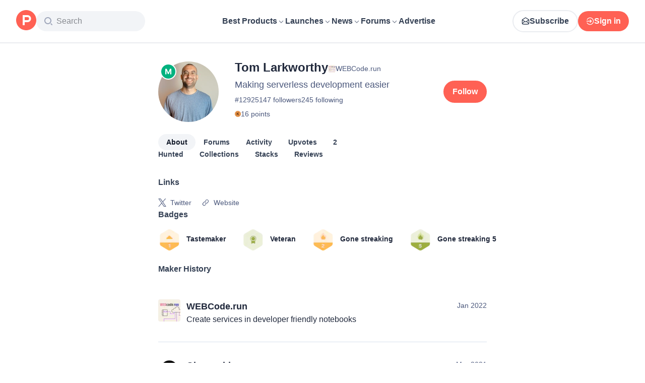

--- FILE ---
content_type: application/javascript; charset=UTF-8
request_url: https://www.producthunt.com/_next/static/chunks/160f49f0dc9a3cf0.js
body_size: 26666
content:
;!function(){try { var e="undefined"!=typeof globalThis?globalThis:"undefined"!=typeof global?global:"undefined"!=typeof window?window:"undefined"!=typeof self?self:{},n=(new e.Error).stack;n&&((e._debugIds|| (e._debugIds={}))[n]="1d12d919-bb43-5eb3-6105-4e747f26608a")}catch(e){}}();
(globalThis.TURBOPACK||(globalThis.TURBOPACK=[])).push(["object"==typeof document?document.currentScript:void 0,71187,(e,t,r)=>{"use strict";function n(e){try{return JSON.stringify(e)}catch(e){return'"[Circular]"'}}t.exports=function(e,t,r){var o=r&&r.stringify||n;if("object"==typeof e&&null!==e){var i=t.length+1;if(1===i)return e;var s=Array(i);s[0]=o(e);for(var a=1;a<i;a++)s[a]=o(t[a]);return s.join(" ")}if("string"!=typeof e)return e;var l=t.length;if(0===l)return e;for(var u="",c=0,d=-1,h=e&&e.length||0,p=0;p<h;){if(37===e.charCodeAt(p)&&p+1<h){switch(d=d>-1?d:0,e.charCodeAt(p+1)){case 100:case 102:if(c>=l||null==t[c])break;d<p&&(u+=e.slice(d,p)),u+=Number(t[c]),d=p+2,p++;break;case 105:if(c>=l||null==t[c])break;d<p&&(u+=e.slice(d,p)),u+=Math.floor(Number(t[c])),d=p+2,p++;break;case 79:case 111:case 106:if(c>=l||void 0===t[c])break;d<p&&(u+=e.slice(d,p));var f=typeof t[c];if("string"===f){u+="'"+t[c]+"'",d=p+2,p++;break}if("function"===f){u+=t[c].name||"<anonymous>",d=p+2,p++;break}u+=o(t[c]),d=p+2,p++;break;case 115:if(c>=l)break;d<p&&(u+=e.slice(d,p)),u+=String(t[c]),d=p+2,p++;break;case 37:d<p&&(u+=e.slice(d,p)),u+="%",d=p+2,p++,c--}++c}++p}return -1===d?e:(d<h&&(u+=e.slice(d)),u)}},102232,(e,t,r)=>{"use strict";let n=e.r(71187);t.exports=c;let o=function(){function e(e){return void 0!==e&&e}try{if("undefined"!=typeof globalThis)return globalThis;return Object.defineProperty(Object.prototype,"globalThis",{get:function(){return delete Object.prototype.globalThis,this.globalThis=this},configurable:!0}),globalThis}catch(t){return e(self)||e(window)||e(this)||{}}}().console||{};function i(e,t){return"silent"===e?1/0:t.levels.values[e]}let s=Symbol("pino.logFuncs"),a=Symbol("pino.hierarchy"),l={error:"log",fatal:"error",warn:"error",info:"log",debug:"log",trace:"log"};function u(e,t){let r={logger:t,parent:e[a]};t[a]=r}function c(e){var t,r,n;let a,f,m;(e=e||{}).browser=e.browser||{};let g=e.browser.transmit;if(g&&"function"!=typeof g.send)throw Error("pino: transmit option must have a send function");let w=e.browser.write||o;e.browser.write&&(e.browser.asObject=!0);let v=e.serializers||{},_=(t=e.browser.serialize,Array.isArray(t)?t.filter(function(e){return"!stdSerializers.err"!==e}):!0===t&&Object.keys(v)),E=e.browser.serialize;Array.isArray(e.browser.serialize)&&e.browser.serialize.indexOf("!stdSerializers.err")>-1&&(E=!1);let M=Object.keys(e.customLevels||{}),k=["error","fatal","warn","info","debug","trace"].concat(M);"function"==typeof w&&k.forEach(function(e){w[e]=w}),(!1===e.enabled||e.browser.disabled)&&(e.level="silent");let I=e.level||"info",C=Object.create(w);C.log||(C.log=y),a={},k.forEach(e=>{a[e]=w[e]?w[e]:o[e]||o[l[e]||"log"]||y}),C[s]=a,u({},C),Object.defineProperty(C,"levelVal",{get:function(){return i(this.level,this)}}),Object.defineProperty(C,"level",{get:function(){return this._level},set:function(e){if("silent"!==e&&!this.levels.values[e])throw Error("unknown level "+e);this._level=e,d(this,x,C,"error"),d(this,x,C,"fatal"),d(this,x,C,"warn"),d(this,x,C,"info"),d(this,x,C,"debug"),d(this,x,C,"trace"),M.forEach(e=>{d(this,x,C,e)})}});let x={transmit:g,serialize:_,asObject:e.browser.asObject,asObjectBindingsOnly:e.browser.asObjectBindingsOnly,formatters:e.browser.formatters,levels:k,timestamp:"function"==typeof(r=e).timestamp?r.timestamp:!1===r.timestamp?S:b,messageKey:e.messageKey||"msg",onChild:e.onChild||y};function T(t,r,n){if(!r)throw Error("missing bindings for child Pino");n=n||{},_&&r.serializers&&(n.serializers=r.serializers);let o=n.serializers;if(_&&o){var i=Object.assign({},v,o),s=!0===e.browser.serialize?Object.keys(i):_;delete r.serializers,h([r],s,i,this._stdErrSerialize)}function a(e){this._childLevel=(0|e._childLevel)+1,this.bindings=r,i&&(this.serializers=i,this._serialize=s),g&&(this._logEvent=p([].concat(e._logEvent.bindings,r)))}a.prototype=this;let l=new a(this);return u(this,l),l.child=function(...e){return T.call(this,t,...e)},l.level=n.level||this.level,t.onChild(l),l}return f=e.customLevels||{},C.levels={values:Object.assign({},c.levels.values,f),labels:Object.assign({},c.levels.labels,(m={},Object.keys(n=f).forEach(function(e){m[n[e]]=e}),m))},C.level=I,C.isLevelEnabled=function(e){return!!this.levels.values[e]&&this.levels.values[e]>=this.levels.values[this.level]},C.setMaxListeners=C.getMaxListeners=C.emit=C.addListener=C.on=C.prependListener=C.once=C.prependOnceListener=C.removeListener=C.removeAllListeners=C.listeners=C.listenerCount=C.eventNames=C.write=C.flush=y,C.serializers=v,C._serialize=_,C._stdErrSerialize=E,C.child=function(...e){return T.call(this,x,...e)},g&&(C._logEvent=p()),C}function d(e,t,r,l){var u,c,d,f,m,g,S;if(Object.defineProperty(e,l,{value:i(e.level,r)>i(l,r)?y:r[s][l],writable:!0,enumerable:!0,configurable:!0}),e[l]===y){if(!t.transmit)return;let n=i(t.transmit.level||e.level,r);if(i(l,r)<n)return}e[l]=(u=e,c=t,d=r,f=l,m=u[s][f],function(){let e=c.timestamp(),t=Array(arguments.length),r=Object.getPrototypeOf&&Object.getPrototypeOf(this)===o?o:this;for(var s=0;s<t.length;s++)t[s]=arguments[s];var a=!1;if(c.serialize&&(h(t,this._serialize,this.serializers,this._stdErrSerialize),a=!0),c.asObject||c.formatters?m.call(r,...function(e,t,r,o,i){let{level:s,log:a=e=>e}=i.formatters||{},l=r.slice(),u=l[0],c={},d=(0|e._childLevel)+1;if(d<1&&(d=1),o&&(c.time=o),s?Object.assign(c,s(t,e.levels.values[t])):c.level=e.levels.values[t],i.asObjectBindingsOnly){if(null!==u&&"object"==typeof u)for(;d--&&"object"==typeof l[0];)Object.assign(c,l.shift());return[a(c),...l]}if(null!==u&&"object"==typeof u){for(;d--&&"object"==typeof l[0];)Object.assign(c,l.shift());u=l.length?n(l.shift(),l):void 0}else"string"==typeof u&&(u=n(l.shift(),l));return void 0!==u&&(c[i.messageKey]=u),[a(c)]}(this,f,t,e,c)):m.apply(r,t),c.transmit){let r=c.transmit.level||u._level,n=i(r,d),o=i(f,d);if(o<n)return;!function(e,t,r,n=!1){let o=t.send,i=t.ts,s=t.methodLevel,a=t.methodValue,l=t.val,u=e._logEvent.bindings;n||h(r,e._serialize||Object.keys(e.serializers),e.serializers,void 0===e._stdErrSerialize||e._stdErrSerialize),e._logEvent.ts=i,e._logEvent.messages=r.filter(function(e){return -1===u.indexOf(e)}),e._logEvent.level.label=s,e._logEvent.level.value=a,o(s,e._logEvent,l),e._logEvent=p(u)}(this,{ts:e,methodLevel:f,methodValue:o,transmitLevel:r,transmitValue:d.levels.values[c.transmit.level||u._level],send:c.transmit.send,val:i(u._level,d)},t,a)}});let b=function(e){let t=[];e.bindings&&t.push(e.bindings);let r=e[a];for(;r.parent;)(r=r.parent).logger.bindings&&t.push(r.logger.bindings);return t.reverse()}(e);0!==b.length&&(e[l]=(g=b,S=e[l],function(){return S.apply(this,[...g,...arguments])}))}function h(e,t,r,n){for(let o in e)if(n&&e[o]instanceof Error)e[o]=c.stdSerializers.err(e[o]);else if("object"==typeof e[o]&&!Array.isArray(e[o])&&t)for(let n in e[o])t.indexOf(n)>-1&&n in r&&(e[o][n]=r[n](e[o][n]))}function p(e){return{ts:0,messages:[],bindings:e||[],level:{label:"",value:0}}}function f(e){let t={type:e.constructor.name,msg:e.message,stack:e.stack};for(let r in e)void 0===t[r]&&(t[r]=e[r]);return t}function m(){return{}}function g(e){return e}function y(){}function S(){return!1}function b(){return Date.now()}c.levels={values:{fatal:60,error:50,warn:40,info:30,debug:20,trace:10},labels:{10:"trace",20:"debug",30:"info",40:"warn",50:"error",60:"fatal"}},c.stdSerializers={mapHttpRequest:m,mapHttpResponse:m,wrapRequestSerializer:g,wrapResponseSerializer:g,wrapErrorSerializer:g,req:m,res:m,err:f,errWithCause:f},c.stdTimeFunctions=Object.assign({},{nullTime:S,epochTime:b,unixTime:function(){return Math.round(Date.now()/1e3)},isoTime:function(){return new Date(Date.now()).toISOString()}}),t.exports.default=c,t.exports.pino=c;try{var w="undefined"!=typeof window?window:e.g,v=(new w.Error).stack;v&&(w._sentryDebugIds=w._sentryDebugIds||{},w._sentryDebugIds[v]="baf610c7-ced9-5aeb-8536-b748d9d9e9e2")}catch(e){}},407435,22877,e=>{"use strict";let t,r,n,o,i,s,a,l,u,c,d;e.i(190683);var h,p,f,m,g,y,S,b,w,v=e.i(924345);let _="10.36.0",E=globalThis;function M(){return k(E),E}function k(e){let t=e.__SENTRY__=e.__SENTRY__||{};return t.version=t.version||_,t[_]=t[_]||{}}function I(e,t,r=E){let n=r.__SENTRY__=r.__SENTRY__||{},o=n[_]=n[_]||{};return o[e]||(o[e]=t())}let C="undefined"==typeof __SENTRY_DEBUG__||__SENTRY_DEBUG__,x=Object.prototype.toString,T={};function O(e){if(!("console"in E))return e();let t=E.console,r={},n=Object.keys(T);n.forEach(e=>{let n=T[e];r[e]=t[e],t[e]=n});try{return e()}finally{n.forEach(e=>{t[e]=r[e]})}}function N(){return L().enabled}function R(e,...t){C&&N()&&O(()=>{E.console[e](`Sentry Logger [${e}]:`,...t)})}function L(){return C?I("loggerSettings",()=>({enabled:!1})):{enabled:!1}}let D={enable:function(){L().enabled=!0},disable:function(){L().enabled=!1},isEnabled:N,log:function(...e){R("log",...e)},warn:function(...e){R("warn",...e)},error:function(...e){R("error",...e)}};function A(e){if(void 0!==t)return t?t(e):e();let r=Symbol.for("__SENTRY_SAFE_RANDOM_ID_WRAPPER__");return r in E&&"function"==typeof E[r]?(t=E[r])(e):(t=null,e())}function P(){return A(()=>Math.random())}function j(e=E.crypto||E.msCrypto){try{if(e?.randomUUID)return A(()=>e.randomUUID()).replace(/-/g,"")}catch{}return r||(r="10000000100040008000100000000000"),r.replace(/[018]/g,e=>(e^(15&16*P())>>e/4).toString(16))}function F(){return A(()=>Date.now())/1e3}let z="_sentrySpan";function W(e,t){if(t)try{Object.defineProperty(e,z,{value:t,writable:!0,configurable:!0})}catch{C&&D.log(`Failed to add non-enumerable property "${z}" to object`,e)}else delete e[z]}class U{constructor(){this._notifyingListeners=!1,this._scopeListeners=[],this._eventProcessors=[],this._breadcrumbs=[],this._attachments=[],this._user={},this._tags={},this._attributes={},this._extra={},this._contexts={},this._sdkProcessingMetadata={},this._propagationContext={traceId:j(),sampleRand:P()}}clone(){let e=new U;return e._breadcrumbs=[...this._breadcrumbs],e._tags={...this._tags},e._attributes={...this._attributes},e._extra={...this._extra},e._contexts={...this._contexts},this._contexts.flags&&(e._contexts.flags={values:[...this._contexts.flags.values]}),e._user=this._user,e._level=this._level,e._session=this._session,e._transactionName=this._transactionName,e._fingerprint=this._fingerprint,e._eventProcessors=[...this._eventProcessors],e._attachments=[...this._attachments],e._sdkProcessingMetadata={...this._sdkProcessingMetadata},e._propagationContext={...this._propagationContext},e._client=this._client,e._lastEventId=this._lastEventId,W(e,this[z]),e}setClient(e){this._client=e}setLastEventId(e){this._lastEventId=e}getClient(){return this._client}lastEventId(){return this._lastEventId}addScopeListener(e){this._scopeListeners.push(e)}addEventProcessor(e){return this._eventProcessors.push(e),this}setUser(e){return this._user=e||{email:void 0,id:void 0,ip_address:void 0,username:void 0},this._session&&function(e,t={}){if(t.user&&(!e.ipAddress&&t.user.ip_address&&(e.ipAddress=t.user.ip_address),e.did||t.did||(e.did=t.user.id||t.user.email||t.user.username)),e.timestamp=t.timestamp||(n??(n=function(){let{performance:e}=E;if(!e?.now||!e.timeOrigin)return F;let t=e.timeOrigin;return()=>(t+A(()=>e.now()))/1e3}()))(),t.abnormal_mechanism&&(e.abnormal_mechanism=t.abnormal_mechanism),t.ignoreDuration&&(e.ignoreDuration=t.ignoreDuration),t.sid&&(e.sid=32===t.sid.length?t.sid:j()),void 0!==t.init&&(e.init=t.init),!e.did&&t.did&&(e.did=`${t.did}`),"number"==typeof t.started&&(e.started=t.started),e.ignoreDuration)e.duration=void 0;else if("number"==typeof t.duration)e.duration=t.duration;else{let t=e.timestamp-e.started;e.duration=t>=0?t:0}t.release&&(e.release=t.release),t.environment&&(e.environment=t.environment),!e.ipAddress&&t.ipAddress&&(e.ipAddress=t.ipAddress),!e.userAgent&&t.userAgent&&(e.userAgent=t.userAgent),"number"==typeof t.errors&&(e.errors=t.errors),t.status&&(e.status=t.status)}(this._session,{user:e}),this._notifyScopeListeners(),this}getUser(){return this._user}setTags(e){return this._tags={...this._tags,...e},this._notifyScopeListeners(),this}setTag(e,t){return this.setTags({[e]:t})}setAttributes(e){return this._attributes={...this._attributes,...e},this._notifyScopeListeners(),this}setAttribute(e,t){return this.setAttributes({[e]:t})}removeAttribute(e){return e in this._attributes&&(delete this._attributes[e],this._notifyScopeListeners()),this}setExtras(e){return this._extra={...this._extra,...e},this._notifyScopeListeners(),this}setExtra(e,t){return this._extra={...this._extra,[e]:t},this._notifyScopeListeners(),this}setFingerprint(e){return this._fingerprint=e,this._notifyScopeListeners(),this}setLevel(e){return this._level=e,this._notifyScopeListeners(),this}setTransactionName(e){return this._transactionName=e,this._notifyScopeListeners(),this}setContext(e,t){return null===t?delete this._contexts[e]:this._contexts[e]=t,this._notifyScopeListeners(),this}setSession(e){return e?this._session=e:delete this._session,this._notifyScopeListeners(),this}getSession(){return this._session}update(e){if(!e)return this;let t="function"==typeof e?e(this):e,{tags:r,attributes:n,extra:o,user:i,contexts:s,level:a,fingerprint:l=[],propagationContext:u}=(t instanceof U?t.getScopeData():"[object Object]"===x.call(t)?e:void 0)||{};return this._tags={...this._tags,...r},this._attributes={...this._attributes,...n},this._extra={...this._extra,...o},this._contexts={...this._contexts,...s},i&&Object.keys(i).length&&(this._user=i),a&&(this._level=a),l.length&&(this._fingerprint=l),u&&(this._propagationContext=u),this}clear(){return this._breadcrumbs=[],this._tags={},this._attributes={},this._extra={},this._user={},this._contexts={},this._level=void 0,this._transactionName=void 0,this._fingerprint=void 0,this._session=void 0,W(this,void 0),this._attachments=[],this.setPropagationContext({traceId:j(),sampleRand:P()}),this._notifyScopeListeners(),this}addBreadcrumb(e,t){let r="number"==typeof t?t:100;if(r<=0)return this;let n={timestamp:F(),...e,message:e.message?function(e,t=0){return"string"!=typeof e||0===t||e.length<=t?e:`${e.slice(0,t)}...`}(e.message,2048):e.message};return this._breadcrumbs.push(n),this._breadcrumbs.length>r&&(this._breadcrumbs=this._breadcrumbs.slice(-r),this._client?.recordDroppedEvent("buffer_overflow","log_item")),this._notifyScopeListeners(),this}getLastBreadcrumb(){return this._breadcrumbs[this._breadcrumbs.length-1]}clearBreadcrumbs(){return this._breadcrumbs=[],this._notifyScopeListeners(),this}addAttachment(e){return this._attachments.push(e),this}clearAttachments(){return this._attachments=[],this}getScopeData(){return{breadcrumbs:this._breadcrumbs,attachments:this._attachments,contexts:this._contexts,tags:this._tags,attributes:this._attributes,extra:this._extra,user:this._user,level:this._level,fingerprint:this._fingerprint||[],eventProcessors:this._eventProcessors,propagationContext:this._propagationContext,sdkProcessingMetadata:this._sdkProcessingMetadata,transactionName:this._transactionName,span:this[z]}}setSDKProcessingMetadata(e){return this._sdkProcessingMetadata=function e(t,r,n=2){if(!r||"object"!=typeof r||n<=0)return r;if(t&&0===Object.keys(r).length)return t;let o={...t};for(let t in r)Object.prototype.hasOwnProperty.call(r,t)&&(o[t]=e(o[t],r[t],n-1));return o}(this._sdkProcessingMetadata,e,2),this}setPropagationContext(e){return this._propagationContext=e,this}getPropagationContext(){return this._propagationContext}captureException(e,t){let r=t?.event_id||j();if(!this._client)return C&&D.warn("No client configured on scope - will not capture exception!"),r;let n=Error("Sentry syntheticException");return this._client.captureException(e,{originalException:e,syntheticException:n,...t,event_id:r},this),r}captureMessage(e,t,r){let n=r?.event_id||j();if(!this._client)return C&&D.warn("No client configured on scope - will not capture message!"),n;let o=r?.syntheticException??Error(e);return this._client.captureMessage(e,t,{originalException:e,syntheticException:o,...r,event_id:n},this),n}captureEvent(e,t){let r=t?.event_id||j();return this._client?this._client.captureEvent(e,{...t,event_id:r},this):C&&D.warn("No client configured on scope - will not capture event!"),r}_notifyScopeListeners(){this._notifyingListeners||(this._notifyingListeners=!0,this._scopeListeners.forEach(e=>{e(this)}),this._notifyingListeners=!1)}}class B{constructor(e,t){let r,n;r=e||new U,n=t||new U,this._stack=[{scope:r}],this._isolationScope=n}withScope(e){var t;let r,n=this._pushScope();try{r=e(n)}catch(e){throw this._popScope(),e}return(t=r,t?.then&&"function"==typeof t.then)?r.then(e=>(this._popScope(),e),e=>{throw this._popScope(),e}):(this._popScope(),r)}getClient(){return this.getStackTop().client}getScope(){return this.getStackTop().scope}getIsolationScope(){return this._isolationScope}getStackTop(){return this._stack[this._stack.length-1]}_pushScope(){let e=this.getScope().clone();return this._stack.push({client:this.getClient(),scope:e}),e}_popScope(){return!(this._stack.length<=1)&&!!this._stack.pop()}}function $(){let e=k(M());return e.stack=e.stack||new B(I("defaultCurrentScope",()=>new U),I("defaultIsolationScope",()=>new U))}function V(e){return $().withScope(e)}function H(e,t){let r=$();return r.withScope(()=>(r.getStackTop().scope=e,t(e)))}function q(e){return $().withScope(()=>e($().getIsolationScope()))}function G(e){let t=k(e);return t.acs?t.acs:{withIsolationScope:q,withScope:V,withSetScope:H,withSetIsolationScope:(e,t)=>q(t),getCurrentScope:()=>$().getScope(),getIsolationScope:()=>$().getIsolationScope()}}function Q(){return G(M()).getCurrentScope()}function Y(){return G(M()).getIsolationScope()}function K(){return Q().getClient()}RegExp("^[ \\t]*([0-9a-f]{32})?-?([0-9a-f]{16})?-?([01])?[ \\t]*$");let J=["user","level","extra","contexts","tags","fingerprint","propagationContext"];function X(e,t){return Q().captureException(e,function(e){if(e){var t;return(t=e)instanceof U||"function"==typeof t||Object.keys(e).some(e=>J.includes(e))?{captureContext:e}:e}}(t))}function Z(e,t){Y().setContext(e,t)}var ee=e.i(247167);"undefined"==typeof __SENTRY_DEBUG__||__SENTRY_DEBUG__,new WeakMap,Symbol.for("sentry__originalRequestBody");var et=Object.defineProperty,er=(e,t,r)=>{let n;return(n="symbol"!=typeof t?t+"":t)in e?et(e,n,{enumerable:!0,configurable:!0,writable:!0,value:r}):e[n]=r},en=((h=en||{})[h.Document=0]="Document",h[h.DocumentType=1]="DocumentType",h[h.Element=2]="Element",h[h.Text=3]="Text",h[h.CDATA=4]="CDATA",h[h.Comment=5]="Comment",h);function eo(e){let t=e?.host;return t?.shadowRoot===e}function ei(e){return"[object ShadowRoot]"===Object.prototype.toString.call(e)}function es(e){try{var t;let r=e.rules||e.cssRules;return r?((t=Array.from(r,ea).join("")).includes(" background-clip: text;")&&!t.includes(" -webkit-background-clip: text;")&&(t=t.replace(/\sbackground-clip:\s*text;/g," -webkit-background-clip: text; background-clip: text;")),t):null}catch(e){return null}}function ea(e){let t;if("styleSheet"in e)try{t=es(e.styleSheet)||function(e){let{cssText:t}=e;if(t.split('"').length<3)return t;let r=["@import",`url(${JSON.stringify(e.href)})`];return""===e.layerName?r.push("layer"):e.layerName&&r.push(`layer(${e.layerName})`),e.supportsText&&r.push(`supports(${e.supportsText})`),e.media.length&&r.push(e.media.mediaText),r.join(" ")+";"}(e)}catch(e){}else if("selectorText"in e){let t=e.cssText,r=e.selectorText.includes(":"),n="string"==typeof e.style.all&&e.style.all;if(n&&(t=function(e){let t="";for(let r=0;r<e.style.length;r++){let n=e.style,o=n[r],i=n.getPropertyPriority(o);t+=`${o}:${n.getPropertyValue(o)}${i?" !important":""};`}return`${e.selectorText} { ${t} }`}(e)),r&&(t=t.replace(/(\[(?:[\w-]+)[^\\])(:(?:[\w-]+)\])/gm,"$1\\$2")),r||n)return t}return t||e.cssText}class el{constructor(){er(this,"idNodeMap",new Map),er(this,"nodeMetaMap",new WeakMap)}getId(e){return e?this.getMeta(e)?.id??-1:-1}getNode(e){return this.idNodeMap.get(e)||null}getIds(){return Array.from(this.idNodeMap.keys())}getMeta(e){return this.nodeMetaMap.get(e)||null}removeNodeFromMap(e){let t=this.getId(e);this.idNodeMap.delete(t),e.childNodes&&e.childNodes.forEach(e=>this.removeNodeFromMap(e))}has(e){return this.idNodeMap.has(e)}hasNode(e){return this.nodeMetaMap.has(e)}add(e,t){let r=t.id;this.idNodeMap.set(r,e),this.nodeMetaMap.set(e,t)}replace(e,t){let r=this.getNode(e);if(r){let e=this.nodeMetaMap.get(r);e&&this.nodeMetaMap.set(t,e)}this.idNodeMap.set(e,t)}reset(){this.idNodeMap=new Map,this.nodeMetaMap=new WeakMap}}function eu({maskInputOptions:e,tagName:t,type:r}){return"OPTION"===t&&(t="SELECT"),!!(e[t.toLowerCase()]||r&&e[r]||"password"===r||"INPUT"===t&&!r&&e.text)}function ec({isMasked:e,element:t,value:r,maskInputFn:n}){let o=r||"";return e?(n&&(o=n(o,t)),"*".repeat(o.length)):o}function ed(e){return e.toLowerCase()}function eh(e){return e.toUpperCase()}let ep="__rrweb_original__";function ef(e){let t=e.type;return e.hasAttribute("data-rr-is-password")?"password":t?ed(t):null}function em(e,t,r){return"INPUT"===t&&("radio"===r||"checkbox"===r)?e.getAttribute("value")||"":e.value}function eg(e,t){let r;try{r=new URL(e,t??window.location.href)}catch(e){return null}let n=r.pathname.match(/\.([0-9a-z]+)(?:$)/i);return n?.[1]??null}let ey={};function eS(e){let t=ey[e];if(t)return t;let r=window.document,n=window[e];if(r&&"function"==typeof r.createElement)try{let t=r.createElement("iframe");t.hidden=!0,r.head.appendChild(t);let o=t.contentWindow;o&&o[e]&&(n=o[e]),r.head.removeChild(t)}catch(e){}return ey[e]=n.bind(window)}function eb(...e){return eS("setTimeout")(...e)}function ew(...e){return eS("clearTimeout")(...e)}function ev(e){try{return e.contentDocument}catch(e){}}let e_=1,eE=RegExp("[^a-z0-9-_:]");function eM(){return e_++}let ek=/url\((?:(')([^']*)'|(")(.*?)"|([^)]*))\)/gm,eI=/^(?:[a-z+]+:)?\/\//i,eC=/^www\..*/i,ex=/^(data:)([^,]*),(.*)/i;function eT(e,t){return(e||"").replace(ek,(e,r,n,o,i,s)=>{let a=n||i||s,l=r||o||"";if(!a)return e;if(eI.test(a)||eC.test(a)||ex.test(a))return`url(${l}${a}${l})`;if("/"===a[0])return`url(${l}${(t.indexOf("//")>-1?t.split("/").slice(0,3).join("/"):t.split("/")[0]).split("?")[0]+a}${l})`;let u=t.split("/"),c=a.split("/");for(let e of(u.pop(),c))if("."===e)continue;else".."===e?u.pop():u.push(e);return`url(${l}${u.join("/")}${l})`})}let eO=/^[^ \t\n\r\u000c]+/,eN=/^[, \t\n\r\u000c]+/,eR=new WeakMap;function eL(e,t){return t&&""!==t.trim()?eD(e,t):t}function eD(e,t){let r=eR.get(e);if(r||(r=e.createElement("a"),eR.set(e,r)),t){if(t.startsWith("blob:")||t.startsWith("data:"))return t}else t="";return r.setAttribute("href",t),r.href}function eA(e,t,r,n,o,i,s){if(!n)return n;if("src"===r||"href"===r&&("use"!==t||"#"!==n[0])||"xlink:href"===r&&"#"!==n[0])return eL(e,n);if("background"===r&&("table"===t||"td"===t||"th"===t))return eL(e,n);if("srcset"===r)return function(e,t){if(""===t.trim())return t;let r=0;function n(e){let n,o=e.exec(t.substring(r));return o?(n=o[0],r+=n.length,n):""}let o=[];for(;n(eN),!(r>=t.length);){let i=n(eO);if(","===i.slice(-1))i=eL(e,i.substring(0,i.length-1)),o.push(i);else{let n="";i=eL(e,i);let s=!1;for(;;){let e=t.charAt(r);if(""===e){o.push((i+n).trim());break}if(s)")"===e&&(s=!1);else if(","===e){r+=1,o.push((i+n).trim());break}else"("===e&&(s=!0);n+=e,r+=1}}}return o.join(", ")}(e,n);if("style"===r){let t=eT(n,eD(e));return s&&s.size>0&&(t=function(e,t){if(!e||0===t.size)return e;try{let r=e.split(";"),n=[];for(let e of r){if(!(e=e.trim()))continue;let r=e.indexOf(":");if(-1===r){n.push(e);continue}let o=e.slice(0,r).trim();t.has(o)||n.push(e)}return n.join("; ")+(n.length>0&&e.endsWith(";")?";":"")}catch(t){return console.warn("Error filtering CSS properties:",t),e}}(t,s)),t}else if("object"===t&&"data"===r)return eL(e,n);return"function"==typeof i?i(r,n,o):n}function eP(e,t,r){return("video"===e||"audio"===e)&&"autoplay"===t}function ej(e,t,r=1/0,n=0){return!e||e.nodeType!==e.ELEMENT_NODE||n>r?-1:t(e)?n:ej(e.parentNode,t,r,n+1)}function eF(e,t){return r=>{if(null===r)return!1;try{if(e){if("string"==typeof e){if(r.matches(`.${e}`))return!0}else if(function(e,t){for(let r=e.classList.length;r--;){let n=e.classList[r];if(t.test(n))return!0}return!1}(r,e))return!0}if(t&&r.matches(t))return!0;return!1}catch{return!1}}}function ez(e,t,r,n,o,i){try{let s=e.nodeType===e.ELEMENT_NODE?e:e.parentElement;if(null===s)return!1;if("INPUT"===s.tagName){let e=s.getAttribute("autocomplete");if(["current-password","new-password","cc-number","cc-exp","cc-exp-month","cc-exp-year","cc-csc"].includes(e))return!0}let a=-1,l=-1;if(i){if((l=ej(s,eF(n,o)))<0)return!0;a=ej(s,eF(t,r),l>=0?l:1/0)}else{if((a=ej(s,eF(t,r)))<0)return!1;l=ej(s,eF(n,o),a>=0?a:1/0)}return a>=0?!(l>=0)||a<=l:!(l>=0)&&!!i}catch(e){}return!!i}function eW(e){return null==e?"":e.toLowerCase()}function eU(e,t){let r,{doc:n,mirror:s,blockClass:a,blockSelector:l,unblockSelector:u,maskAllText:c,maskTextClass:d,unmaskTextClass:h,maskTextSelector:p,unmaskTextSelector:f,skipChild:m=!1,inlineStylesheet:g=!0,maskInputOptions:y={},maskAttributeFn:S,maskTextFn:b,maskInputFn:w,slimDOMOptions:v,dataURLOptions:_={},inlineImages:E=!1,recordCanvas:M=!1,onSerialize:k,onIframeLoad:I,iframeLoadTimeout:C=5e3,onBlockedImageLoad:x,onStylesheetLoad:T,stylesheetLoadTimeout:O=5e3,keepIframeSrcFn:N=()=>!1,newlyAddedElement:R=!1,ignoreCSSAttributes:L}=t,{preserveWhiteSpace:D=!0}=t,A=function(e,t){let{doc:r,mirror:n,blockClass:s,blockSelector:a,unblockSelector:l,maskAllText:u,maskAttributeFn:c,maskTextClass:d,unmaskTextClass:h,maskTextSelector:p,unmaskTextSelector:f,inlineStylesheet:m,maskInputOptions:g={},maskTextFn:y,maskInputFn:S,dataURLOptions:b={},inlineImages:w,recordCanvas:v,keepIframeSrcFn:_,newlyAddedElement:E=!1,ignoreCSSAttributes:M}=t,k=function(e,t){if(!t.hasNode(e))return;let r=t.getId(e);return 1===r?void 0:r}(r,n);switch(e.nodeType){case e.DOCUMENT_NODE:if("CSS1Compat"!==e.compatMode)return{type:en.Document,childNodes:[],compatMode:e.compatMode};return{type:en.Document,childNodes:[]};case e.DOCUMENT_TYPE_NODE:return{type:en.DocumentType,name:e.name,publicId:e.publicId,systemId:e.systemId,rootId:k};case e.ELEMENT_NODE:return function(e,t){let r,{doc:n,blockClass:s,blockSelector:a,unblockSelector:l,inlineStylesheet:u,maskInputOptions:c={},maskAttributeFn:d,maskInputFn:h,dataURLOptions:p={},inlineImages:f,recordCanvas:m,keepIframeSrcFn:g,newlyAddedElement:y=!1,rootId:S,maskTextClass:b,unmaskTextClass:w,maskTextSelector:v,unmaskTextSelector:_,ignoreCSSAttributes:E}=t,M=function(e,t,r,n){try{if(n&&e.matches(n))return!1;if("string"==typeof t){if(e.classList.contains(t))return!0}else for(let r=e.classList.length;r--;){let n=e.classList[r];if(t.test(n))return!0}if(r)return e.matches(r)}catch(e){}return!1}(e,s,a,l),k=function(e){if(e instanceof HTMLFormElement)return"form";let t=ed(e.tagName);return eE.test(t)?"div":t}(e),I={},C=e.attributes.length;for(let t=0;t<C;t++){let r=e.attributes[t];r.name&&!eP(k,r.name,r.value)&&(I[r.name]=eA(n,k,ed(r.name),r.value,e,d,E))}if("link"===k&&u){let t=Array.from(n.styleSheets).find(t=>t.href===e.href),r=null;t&&(r=es(t)),r&&(I.rel=null,I.href=null,I.crossorigin=null,I._cssText=eT(r,t.href))}if("style"===k&&e.sheet&&!(e.innerText||e.textContent||"").trim().length){let t=es(e.sheet);t&&(I._cssText=eT(t,eD(n)))}if("input"===k||"textarea"===k||"select"===k||"option"===k){let t=ef(e),r=em(e,eh(k),t),n=e.checked;if("submit"!==t&&"button"!==t&&r){let n=ez(e,b,v,w,_,eu({type:t,tagName:eh(k),maskInputOptions:c}));I.value=ec({isMasked:n,element:e,value:r,maskInputFn:h})}n&&(I.checked=n)}if("option"===k&&(e.selected&&!c.select?I.selected=!0:delete I.selected),"canvas"===k&&m){if("2d"===e.__context)!function(e){let t=e.getContext("2d");if(!t)return!0;for(let r=0;r<e.width;r+=50)for(let n=0;n<e.height;n+=50){let o=t.getImageData;if(new Uint32Array((ep in o?o[ep]:o).call(t,r,n,Math.min(50,e.width-r),Math.min(50,e.height-n)).data.buffer).some(e=>0!==e))return!1}return!0}(e)&&(I.rr_dataURL=e.toDataURL(p.type,p.quality));else if(!("__context"in e)){let t=e.toDataURL(p.type,p.quality),r=n.createElement("canvas");r.width=e.width,r.height=e.height,t!==r.toDataURL(p.type,p.quality)&&(I.rr_dataURL=t)}}if("img"===k&&f){o||(i=(o=n.createElement("canvas")).getContext("2d"));let t=e.currentSrc||e.getAttribute("src")||"<unknown-src>",r=e.crossOrigin,s=()=>{e.removeEventListener("load",s);try{o.width=e.naturalWidth,o.height=e.naturalHeight,i.drawImage(e,0,0),I.rr_dataURL=o.toDataURL(p.type,p.quality)}catch(r){if("anonymous"!==e.crossOrigin){e.crossOrigin="anonymous",e.complete&&0!==e.naturalWidth?s():e.addEventListener("load",s);return}console.warn(`Cannot inline img src=${t}! Error: ${r}`)}"anonymous"===e.crossOrigin&&(r?I.crossOrigin=r:e.removeAttribute("crossorigin"))};e.complete&&0!==e.naturalWidth?s():e.addEventListener("load",s)}if(("audio"===k||"video"===k)&&(I.rr_mediaState=e.paused?"paused":"played",I.rr_mediaCurrentTime=e.currentTime),!y&&(e.scrollLeft&&(I.rr_scrollLeft=e.scrollLeft),e.scrollTop&&(I.rr_scrollTop=e.scrollTop)),M){let{width:t,height:r}=e.getBoundingClientRect();I={class:I.class,rr_width:`${t}px`,rr_height:`${r}px`}}"iframe"!==k||g(I.src)||(M||ev(e)||(I.rr_src=I.src),delete I.src);try{customElements.get(k)&&(r=!0)}catch(e){}return{type:en.Element,tagName:k,attributes:I,childNodes:[],isSVG:!!("svg"===e.tagName||e.ownerSVGElement)||void 0,needBlock:M,rootId:S,isCustom:r}}(e,{doc:r,blockClass:s,blockSelector:a,unblockSelector:l,inlineStylesheet:m,maskAttributeFn:c,maskInputOptions:g,maskInputFn:S,dataURLOptions:b,inlineImages:w,recordCanvas:v,keepIframeSrcFn:_,newlyAddedElement:E,rootId:k,maskTextClass:d,unmaskTextClass:h,maskTextSelector:p,unmaskTextSelector:f,ignoreCSSAttributes:M});case e.TEXT_NODE:return function(e,t){let{maskAllText:r,maskTextClass:n,unmaskTextClass:o,maskTextSelector:i,unmaskTextSelector:s,maskTextFn:a,maskInputOptions:l,maskInputFn:u,rootId:c}=t,d=e.parentNode&&e.parentNode.tagName,h=e.textContent,p="STYLE"===d||void 0,f="SCRIPT"===d||void 0,m="TEXTAREA"===d||void 0;if(p&&h){try{e.nextSibling||e.previousSibling||e.parentNode.sheet?.cssRules&&(h=es(e.parentNode.sheet))}catch(t){console.warn(`Cannot get CSS styles from text's parentNode. Error: ${t}`,e)}h=eT(h,eD(t.doc))}f&&(h="SCRIPT_PLACEHOLDER");let g=ez(e,n,i,o,s,r);return p||f||m||!h||!g||(h=a?a(h,e.parentElement):h.replace(/[\S]/g,"*")),m&&h&&(l.textarea||g)&&(h=u?u(h,e.parentNode):h.replace(/[\S]/g,"*")),"OPTION"===d&&h&&(h=ec({isMasked:ez(e,n,i,o,s,eu({type:null,tagName:d,maskInputOptions:l})),element:e,value:h,maskInputFn:u})),{type:en.Text,textContent:h||"",isStyle:p,rootId:c}}(e,{doc:r,maskAllText:u,maskTextClass:d,unmaskTextClass:h,maskTextSelector:p,unmaskTextSelector:f,maskTextFn:y,maskInputOptions:g,maskInputFn:S,rootId:k});case e.CDATA_SECTION_NODE:return{type:en.CDATA,textContent:"",rootId:k};case e.COMMENT_NODE:return{type:en.Comment,textContent:e.textContent||"",rootId:k};default:return!1}}(e,{doc:n,mirror:s,blockClass:a,blockSelector:l,maskAllText:c,unblockSelector:u,maskTextClass:d,unmaskTextClass:h,maskTextSelector:p,unmaskTextSelector:f,inlineStylesheet:g,maskInputOptions:y,maskAttributeFn:S,maskTextFn:b,maskInputFn:w,dataURLOptions:_,inlineImages:E,recordCanvas:M,keepIframeSrcFn:N,newlyAddedElement:R,ignoreCSSAttributes:L});if(!A)return console.warn(e,"not serialized"),null;r=s.hasNode(e)?s.getId(e):!function(e,t){if(t.comment&&e.type===en.Comment)return!0;if(e.type===en.Element){if(t.script&&("script"===e.tagName||"link"===e.tagName&&("preload"===e.attributes.rel||"modulepreload"===e.attributes.rel)||"link"===e.tagName&&"prefetch"===e.attributes.rel&&"string"==typeof e.attributes.href&&"js"===eg(e.attributes.href)))return!0;else if(t.headFavicon&&("link"===e.tagName&&"shortcut icon"===e.attributes.rel||"meta"===e.tagName&&(eW(e.attributes.name).match(/^msapplication-tile(image|color)$/)||"application-name"===eW(e.attributes.name)||"icon"===eW(e.attributes.rel)||"apple-touch-icon"===eW(e.attributes.rel)||"shortcut icon"===eW(e.attributes.rel))))return!0;else if("meta"===e.tagName){if(t.headMetaDescKeywords&&eW(e.attributes.name).match(/^description|keywords$/))return!0;else if(t.headMetaSocial&&(eW(e.attributes.property).match(/^(og|twitter|fb):/)||eW(e.attributes.name).match(/^(og|twitter):/)||"pinterest"===eW(e.attributes.name)))return!0;else if(t.headMetaRobots&&("robots"===eW(e.attributes.name)||"googlebot"===eW(e.attributes.name)||"bingbot"===eW(e.attributes.name)))return!0;else if(t.headMetaHttpEquiv&&void 0!==e.attributes["http-equiv"])return!0;else if(t.headMetaAuthorship&&("author"===eW(e.attributes.name)||"generator"===eW(e.attributes.name)||"framework"===eW(e.attributes.name)||"publisher"===eW(e.attributes.name)||"progid"===eW(e.attributes.name)||eW(e.attributes.property).match(/^article:/)||eW(e.attributes.property).match(/^product:/)))return!0;else if(t.headMetaVerification&&("google-site-verification"===eW(e.attributes.name)||"yandex-verification"===eW(e.attributes.name)||"csrf-token"===eW(e.attributes.name)||"p:domain_verify"===eW(e.attributes.name)||"verify-v1"===eW(e.attributes.name)||"verification"===eW(e.attributes.name)||"shopify-checkout-api-token"===eW(e.attributes.name)))return!0}}return!1}(A,v)&&(D||A.type!==en.Text||A.isStyle||A.textContent.replace(/^\s+|\s+$/gm,"").length)?eM():-2;let P=Object.assign(A,{id:r});if(s.add(e,P),-2===r)return null;k&&k(e);let j=!m;if(P.type===en.Element){j=j&&!P.needBlock;let t=e.shadowRoot;t&&ei(t)&&(P.isShadowHost=!0)}if((P.type===en.Document||P.type===en.Element)&&j){v.headWhitespace&&P.type===en.Element&&"head"===P.tagName&&(D=!1);let t={doc:n,mirror:s,blockClass:a,blockSelector:l,maskAllText:c,unblockSelector:u,maskTextClass:d,unmaskTextClass:h,maskTextSelector:p,unmaskTextSelector:f,skipChild:m,inlineStylesheet:g,maskInputOptions:y,maskAttributeFn:S,maskTextFn:b,maskInputFn:w,slimDOMOptions:v,dataURLOptions:_,inlineImages:E,recordCanvas:M,preserveWhiteSpace:D,onSerialize:k,onIframeLoad:I,iframeLoadTimeout:C,onBlockedImageLoad:x,onStylesheetLoad:T,stylesheetLoadTimeout:O,keepIframeSrcFn:N,ignoreCSSAttributes:L};for(let r of e.childNodes?Array.from(e.childNodes):[]){let e=eU(r,t);e&&P.childNodes.push(e)}if(e.nodeType===e.ELEMENT_NODE&&e.shadowRoot)for(let r of Array.from(e.shadowRoot.childNodes)){let n=eU(r,t);n&&(ei(e.shadowRoot)&&(n.isShadow=!0),P.childNodes.push(n))}}if(e.parentNode&&eo(e.parentNode)&&ei(e.parentNode)&&(P.isShadow=!0),P.type!==en.Element||"iframe"!==P.tagName||P.needBlock||function(e,t,r){let n,o=e.contentWindow;if(!o)return;let i=!1;try{n=o.document.readyState}catch(e){return}if("complete"!==n){let n=eb(()=>{i||(t(),i=!0)},r);e.addEventListener("load",()=>{ew(n),i=!0,t()});return}let s="about:blank";if(o.location.href!==s||e.src===s||""===e.src)return eb(t,0),e.addEventListener("load",t);e.addEventListener("load",t)}(e,()=>{let t=ev(e);if(t&&I){let r=eU(t,{doc:t,mirror:s,blockClass:a,blockSelector:l,unblockSelector:u,maskAllText:c,maskTextClass:d,unmaskTextClass:h,maskTextSelector:p,unmaskTextSelector:f,skipChild:!1,inlineStylesheet:g,maskInputOptions:y,maskAttributeFn:S,maskTextFn:b,maskInputFn:w,slimDOMOptions:v,dataURLOptions:_,inlineImages:E,recordCanvas:M,preserveWhiteSpace:D,onSerialize:k,onIframeLoad:I,iframeLoadTimeout:C,onStylesheetLoad:T,stylesheetLoadTimeout:O,keepIframeSrcFn:N,ignoreCSSAttributes:L});r&&I(e,r)}},C),P.type===en.Element&&"img"===P.tagName&&!e.complete&&P.needBlock){let t=()=>{if(e.isConnected&&!e.complete&&x)try{let t=e.getBoundingClientRect();t.width>0&&t.height>0&&x(e,P,t)}catch(e){}e.removeEventListener("load",t)};e.isConnected&&e.addEventListener("load",t)}return P.type===en.Element&&"link"===P.tagName&&"string"==typeof P.attributes.rel&&("stylesheet"===P.attributes.rel||"preload"===P.attributes.rel&&"string"==typeof P.attributes.href&&"css"===eg(P.attributes.href))&&function(e,t,r){let n,o=!1;try{n=e.sheet}catch(e){return}if(n)return;let i=eb(()=>{o||(t(),o=!0)},r);e.addEventListener("load",()=>{ew(i),o=!0,t()})}(e,()=>{if(T){let t=eU(e,{doc:n,mirror:s,blockClass:a,blockSelector:l,unblockSelector:u,maskAllText:c,maskTextClass:d,unmaskTextClass:h,maskTextSelector:p,unmaskTextSelector:f,skipChild:!1,inlineStylesheet:g,maskInputOptions:y,maskAttributeFn:S,maskTextFn:b,maskInputFn:w,slimDOMOptions:v,dataURLOptions:_,inlineImages:E,recordCanvas:M,preserveWhiteSpace:D,onSerialize:k,onIframeLoad:I,iframeLoadTimeout:C,onStylesheetLoad:T,stylesheetLoadTimeout:O,keepIframeSrcFn:N,ignoreCSSAttributes:L});t&&T(e,t)}},O),P.type===en.Element&&delete P.needBlock,P}function eB(e,t,r=document){let n={capture:!0,passive:!0};return r.addEventListener(e,t,n),()=>r.removeEventListener(e,t,n)}let e$="Please stop import mirror directly. Instead of that,\r\nnow you can use replayer.getMirror() to access the mirror instance of a replayer,\r\nor you can use record.mirror to access the mirror instance during recording.",eV={map:{},getId:()=>(console.error(e$),-1),getNode:()=>(console.error(e$),null),removeNodeFromMap(){console.error(e$)},has:()=>(console.error(e$),!1),reset(){console.error(e$)}};function eH(e,t,r={}){let n=null,o=0;return function(...i){let s=Date.now();o||!1!==r.leading||(o=s);let a=t-(s-o),l=this;a<=0||a>t?(n&&(function(...e){e8("clearTimeout")(...e)}(n),n=null),o=s,e.apply(l,i)):n||!1===r.trailing||(n=e9(()=>{o=!1===r.leading?0:Date.now(),n=null,e.apply(l,i)},a))}}function eq(e,t,r){try{if(!(t in e))return()=>{};let n=e[t],o=r(n);return"function"==typeof o&&(o.prototype=o.prototype||{},Object.defineProperties(o,{__rrweb_original__:{enumerable:!1,value:n}})),e[t]=o,()=>{e[t]=n}}catch{return()=>{}}}"undefined"!=typeof window&&window.Proxy&&window.Reflect&&(eV=new Proxy(eV,{get:(e,t,r)=>("map"===t&&console.error(e$),Reflect.get(e,t,r))}));let eG=Date.now;function eQ(e){let t=e.document;return{left:t.scrollingElement?t.scrollingElement.scrollLeft:void 0!==e.pageXOffset?e.pageXOffset:t?.documentElement.scrollLeft||t?.body?.parentElement?.scrollLeft||t?.body?.scrollLeft||0,top:t.scrollingElement?t.scrollingElement.scrollTop:void 0!==e.pageYOffset?e.pageYOffset:t?.documentElement.scrollTop||t?.body?.parentElement?.scrollTop||t?.body?.scrollTop||0}}function eY(){return window.innerHeight||document.documentElement&&document.documentElement.clientHeight||document.body&&document.body.clientHeight}function eK(){return window.innerWidth||document.documentElement&&document.documentElement.clientWidth||document.body&&document.body.clientWidth}function eJ(e){if(!e)return null;try{return e.nodeType===e.ELEMENT_NODE?e:e.parentElement}catch(e){return null}}function eX(e,t,r,n,o){if(!e)return!1;let i=eJ(e);if(!i)return!1;let s=eF(t,r);if(!o){let e=n&&i.matches(n);return s(i)&&!e}let a=ej(i,s),l=-1;return!(a<0)&&(n&&(l=ej(i,eF(null,n))),a>-1&&l<0||a<l)}function eZ(e,t){return -2===t.getId(e)}function e0(e){return!!e.changedTouches}function e1(e,t){return!!("IFRAME"===e.nodeName&&t.getMeta(e))}function e2(e,t){return!!("LINK"===e.nodeName&&e.nodeType===e.ELEMENT_NODE&&e.getAttribute&&"stylesheet"===e.getAttribute("rel")&&t.getMeta(e))}function e5(e){return!!e?.shadowRoot}/[1-9][0-9]{12}/.test(Date.now().toString())||(eG=()=>new Date().getTime());class e3{constructor(){this.id=1,this.styleIDMap=new WeakMap,this.idStyleMap=new Map}getId(e){return this.styleIDMap.get(e)??-1}has(e){return this.styleIDMap.has(e)}add(e,t){let r;return this.has(e)?this.getId(e):(r=void 0===t?this.id++:t,this.styleIDMap.set(e,r),this.idStyleMap.set(r,e),r)}getStyle(e){return this.idStyleMap.get(e)||null}reset(){this.styleIDMap=new WeakMap,this.idStyleMap=new Map,this.id=1}generateId(){return this.id++}}function e7(e){let t=null;return e.getRootNode?.()?.nodeType===Node.DOCUMENT_FRAGMENT_NODE&&e.getRootNode().host&&(t=e.getRootNode().host),t}function e4(e){let t=e.ownerDocument;return!!t&&(t.contains(e)||function(e){let t=e.ownerDocument;if(!t)return!1;let r=function(e){let t,r=e;for(;t=e7(r);)r=t;return r}(e);return t.contains(r)}(e))}let e6={};function e8(e){let t=e6[e];if(t)return t;let r=window.document,n=window[e];if(r&&"function"==typeof r.createElement)try{let t=r.createElement("iframe");t.hidden=!0,r.head.appendChild(t);let o=t.contentWindow;o&&o[e]&&(n=o[e]),r.head.removeChild(t)}catch(e){}return e6[e]=n.bind(window)}function e9(...e){return e8("setTimeout")(...e)}var te=((p=te||{})[p.DomContentLoaded=0]="DomContentLoaded",p[p.Load=1]="Load",p[p.FullSnapshot=2]="FullSnapshot",p[p.IncrementalSnapshot=3]="IncrementalSnapshot",p[p.Meta=4]="Meta",p[p.Custom=5]="Custom",p[p.Plugin=6]="Plugin",p),tt=((f=tt||{})[f.Mutation=0]="Mutation",f[f.MouseMove=1]="MouseMove",f[f.MouseInteraction=2]="MouseInteraction",f[f.Scroll=3]="Scroll",f[f.ViewportResize=4]="ViewportResize",f[f.Input=5]="Input",f[f.TouchMove=6]="TouchMove",f[f.MediaInteraction=7]="MediaInteraction",f[f.StyleSheetRule=8]="StyleSheetRule",f[f.CanvasMutation=9]="CanvasMutation",f[f.Font=10]="Font",f[f.Log=11]="Log",f[f.Drag=12]="Drag",f[f.StyleDeclaration=13]="StyleDeclaration",f[f.Selection=14]="Selection",f[f.AdoptedStyleSheet=15]="AdoptedStyleSheet",f[f.CustomElement=16]="CustomElement",f),tr=((m=tr||{})[m.MouseUp=0]="MouseUp",m[m.MouseDown=1]="MouseDown",m[m.Click=2]="Click",m[m.ContextMenu=3]="ContextMenu",m[m.DblClick=4]="DblClick",m[m.Focus=5]="Focus",m[m.Blur=6]="Blur",m[m.TouchStart=7]="TouchStart",m[m.TouchMove_Departed=8]="TouchMove_Departed",m[m.TouchEnd=9]="TouchEnd",m[m.TouchCancel=10]="TouchCancel",m),tn=((g=tn||{})[g.Mouse=0]="Mouse",g[g.Pen=1]="Pen",g[g.Touch=2]="Touch",g),to=((y=to||{})[y.Play=0]="Play",y[y.Pause=1]="Pause",y[y.Seeked=2]="Seeked",y[y.VolumeChange=3]="VolumeChange",y[y.RateChange=4]="RateChange",y);function ti(e){try{return e.contentDocument}catch(e){}}class ts{constructor(){this.length=0,this.head=null,this.tail=null}get(e){if(e>=this.length)throw Error("Position outside of list range");let t=this.head;for(let r=0;r<e;r++)t=t?.next||null;return t}addNode(e){let t={value:e,previous:null,next:null};if(e.__ln=t,e.previousSibling&&"__ln"in e.previousSibling){let r=e.previousSibling.__ln.next;t.next=r,t.previous=e.previousSibling.__ln,e.previousSibling.__ln.next=t,r&&(r.previous=t)}else if(e.nextSibling&&"__ln"in e.nextSibling&&e.nextSibling.__ln.previous){let r=e.nextSibling.__ln.previous;t.previous=r,t.next=e.nextSibling.__ln,e.nextSibling.__ln.previous=t,r&&(r.next=t)}else this.head&&(this.head.previous=t),t.next=this.head,this.head=t;null===t.next&&(this.tail=t),this.length++}removeNode(e){let t=e.__ln;this.head&&(t.previous?(t.previous.next=t.next,t.next?t.next.previous=t.previous:this.tail=t.previous):(this.head=t.next,this.head?this.head.previous=null:this.tail=null),e.__ln&&delete e.__ln,this.length--)}}let ta=(e,t)=>`${e}@${t}`;class tl{constructor(){this.frozen=!1,this.locked=!1,this.texts=[],this.attributes=[],this.attributeMap=new WeakMap,this.removes=[],this.mapRemoves=[],this.movedMap={},this.addedSet=new Set,this.movedSet=new Set,this.droppedSet=new Set,this.processMutations=e=>{e.forEach(this.processMutation),this.emit()},this.emit=()=>{if(this.frozen||this.locked)return;let e=[],t=new Set,r=new ts,n=e=>{let t=e,r=-2;for(;-2===r;)r=(t=t&&t.nextSibling)&&this.mirror.getId(t);return r},o=o=>{if(!o.parentNode||!e4(o))return;let i=eo(o.parentNode)?this.mirror.getId(e7(o)):this.mirror.getId(o.parentNode),s=n(o);if(-1===i||-1===s)return r.addNode(o);let a=eU(o,{doc:this.doc,mirror:this.mirror,blockClass:this.blockClass,blockSelector:this.blockSelector,maskAllText:this.maskAllText,unblockSelector:this.unblockSelector,maskTextClass:this.maskTextClass,unmaskTextClass:this.unmaskTextClass,maskTextSelector:this.maskTextSelector,unmaskTextSelector:this.unmaskTextSelector,skipChild:!0,newlyAddedElement:!0,inlineStylesheet:this.inlineStylesheet,maskInputOptions:this.maskInputOptions,maskAttributeFn:this.maskAttributeFn,maskTextFn:this.maskTextFn,maskInputFn:this.maskInputFn,slimDOMOptions:this.slimDOMOptions,dataURLOptions:this.dataURLOptions,recordCanvas:this.recordCanvas,inlineImages:this.inlineImages,onSerialize:e=>{e1(e,this.mirror)&&!eX(e,this.blockClass,this.blockSelector,this.unblockSelector,!1)&&this.iframeManager.addIframe(e),e2(e,this.mirror)&&this.stylesheetManager.trackLinkElement(e),e5(o)&&this.shadowDomManager.addShadowRoot(o.shadowRoot,this.doc)},onIframeLoad:(e,t)=>{eX(e,this.blockClass,this.blockSelector,this.unblockSelector,!1)||(this.iframeManager.attachIframe(e,t),e.contentWindow&&this.canvasManager.addWindow(e.contentWindow),this.shadowDomManager.observeAttachShadow(e))},onStylesheetLoad:(e,t)=>{this.stylesheetManager.attachLinkElement(e,t)},onBlockedImageLoad:(e,t,{width:r,height:n})=>{this.mutationCb({adds:[],removes:[],texts:[],attributes:[{id:t.id,attributes:{style:{width:`${r}px`,height:`${n}px`}}}]})},ignoreCSSAttributes:this.ignoreCSSAttributes});a&&(e.push({parentId:i,nextId:s,node:a}),t.add(a.id))};for(;this.mapRemoves.length;)this.mirror.removeNodeFromMap(this.mapRemoves.shift());for(let e of this.movedSet)(!tc(this.removes,e,this.mirror)||this.movedSet.has(e.parentNode))&&o(e);for(let e of this.addedSet)td(this.droppedSet,e)||tc(this.removes,e,this.mirror)?td(this.movedSet,e)?o(e):this.droppedSet.add(e):o(e);let i=null;for(;r.length;){let e=null;if(i){let t=this.mirror.getId(i.value.parentNode),r=n(i.value);-1!==t&&-1!==r&&(e=i)}if(!e){let t=r.tail;for(;t;){let r=t;if(t=t.previous,r){let t=this.mirror.getId(r.value.parentNode);if(-1===n(r.value))continue;if(-1!==t){e=r;break}{let t=r.value;if(t.parentNode&&t.parentNode.nodeType===Node.DOCUMENT_FRAGMENT_NODE){let n=t.parentNode.host;if(-1!==this.mirror.getId(n)){e=r;break}}}}}}if(!e){for(;r.head;)r.removeNode(r.head.value);break}i=e.previous,r.removeNode(e.value),o(e.value)}let s={texts:this.texts.map(e=>({id:this.mirror.getId(e.node),value:e.value})).filter(e=>!t.has(e.id)).filter(e=>this.mirror.has(e.id)),attributes:this.attributes.map(e=>{let{attributes:t}=e;if("string"==typeof t.style){let r=JSON.stringify(e.styleDiff),n=JSON.stringify(e._unchangedStyles);r.length<t.style.length&&(r+n).split("var(").length===t.style.split("var(").length&&(t.style=e.styleDiff)}return{id:this.mirror.getId(e.node),attributes:t}}).filter(e=>!t.has(e.id)).filter(e=>this.mirror.has(e.id)),removes:this.removes,adds:e};(s.texts.length||s.attributes.length||s.removes.length||s.adds.length)&&(this.texts=[],this.attributes=[],this.attributeMap=new WeakMap,this.removes=[],this.addedSet=new Set,this.movedSet=new Set,this.droppedSet=new Set,this.movedMap={},this.mutationCb(s))},this.processMutation=e=>{if(!eZ(e.target,this.mirror))switch(e.type){case"characterData":{let t=e.target.textContent;eX(e.target,this.blockClass,this.blockSelector,this.unblockSelector,!1)||t===e.oldValue||this.texts.push({value:ez(e.target,this.maskTextClass,this.maskTextSelector,this.unmaskTextClass,this.unmaskTextSelector,this.maskAllText)&&t?this.maskTextFn?this.maskTextFn(t,eJ(e.target)):t.replace(/[\S]/g,"*"):t,node:e.target});break}case"attributes":{let t=e.target,r=e.attributeName,n=e.target.getAttribute(r);if("value"===r){let r=ef(t),o=t.tagName;n=em(t,o,r);let i=eu({maskInputOptions:this.maskInputOptions,tagName:o,type:r});n=ec({isMasked:ez(e.target,this.maskTextClass,this.maskTextSelector,this.unmaskTextClass,this.unmaskTextSelector,i),element:t,value:n,maskInputFn:this.maskInputFn})}if(eX(e.target,this.blockClass,this.blockSelector,this.unblockSelector,!1)||n===e.oldValue)return;let o=this.attributeMap.get(e.target);if("IFRAME"===t.tagName&&"src"===r&&!this.keepIframeSrcFn(n)){if(ti(t))return;r="rr_src"}if(o||(o={node:e.target,attributes:{},styleDiff:{},_unchangedStyles:{}},this.attributes.push(o),this.attributeMap.set(e.target,o)),"type"===r&&"INPUT"===t.tagName&&"password"===(e.oldValue||"").toLowerCase()&&t.setAttribute("data-rr-is-password","true"),!eP(t.tagName,r)&&(o.attributes[r]=eA(this.doc,ed(t.tagName),ed(r),n,t,this.maskAttributeFn),"style"===r)){if(!this.unattachedDoc)try{this.unattachedDoc=document.implementation.createHTMLDocument()}catch(e){this.unattachedDoc=this.doc}let r=this.unattachedDoc.createElement("span");for(let n of(e.oldValue&&r.setAttribute("style",e.oldValue),Array.from(t.style))){let e=t.style.getPropertyValue(n),i=t.style.getPropertyPriority(n);e!==r.style.getPropertyValue(n)||i!==r.style.getPropertyPriority(n)?""===i?o.styleDiff[n]=e:o.styleDiff[n]=[e,i]:o._unchangedStyles[n]=[e,i]}for(let e of Array.from(r.style))""===t.style.getPropertyValue(e)&&(o.styleDiff[e]=!1)}break}case"childList":if(eX(e.target,this.blockClass,this.blockSelector,this.unblockSelector,!0))return;e.addedNodes.forEach(t=>this.genAdds(t,e.target)),e.removedNodes.forEach(t=>{let r=this.mirror.getId(t),n=eo(e.target)?this.mirror.getId(e.target.host):this.mirror.getId(e.target);eX(e.target,this.blockClass,this.blockSelector,this.unblockSelector,!1)||eZ(t,this.mirror)||-1===this.mirror.getId(t)||(this.addedSet.has(t)?(tu(this.addedSet,t),this.droppedSet.add(t)):this.addedSet.has(e.target)&&-1===r||function e(t,r){if(eo(t))return!1;let n=r.getId(t);return!r.has(n)||(!t.parentNode||t.parentNode.nodeType!==t.DOCUMENT_NODE)&&(!t.parentNode||e(t.parentNode,r))}(e.target,this.mirror)||(this.movedSet.has(t)&&this.movedMap[ta(r,n)]?tu(this.movedSet,t):this.removes.push({parentId:n,id:r,isShadow:!!(eo(e.target)&&ei(e.target))||void 0})),this.mapRemoves.push(t))})}},this.genAdds=(e,t)=>{if(!this.processedNodeManager.inOtherBuffer(e,this)&&!(this.addedSet.has(e)||this.movedSet.has(e))){if(this.mirror.hasNode(e)){if(eZ(e,this.mirror))return;this.movedSet.add(e);let r=null;t&&this.mirror.hasNode(t)&&(r=this.mirror.getId(t)),r&&-1!==r&&(this.movedMap[ta(this.mirror.getId(e),r)]=!0)}else this.addedSet.add(e),this.droppedSet.delete(e);!eX(e,this.blockClass,this.blockSelector,this.unblockSelector,!1)&&(e.childNodes&&e.childNodes.forEach(e=>this.genAdds(e)),e5(e)&&e.shadowRoot.childNodes.forEach(t=>{this.processedNodeManager.add(t,this),this.genAdds(t,e)}))}}}init(e){["mutationCb","blockClass","blockSelector","unblockSelector","maskAllText","maskTextClass","unmaskTextClass","maskTextSelector","unmaskTextSelector","inlineStylesheet","maskInputOptions","maskAttributeFn","maskTextFn","maskInputFn","keepIframeSrcFn","recordCanvas","inlineImages","slimDOMOptions","dataURLOptions","doc","mirror","iframeManager","stylesheetManager","shadowDomManager","canvasManager","processedNodeManager","ignoreCSSAttributes"].forEach(t=>{this[t]=e[t]})}freeze(){this.frozen=!0,this.canvasManager.freeze()}unfreeze(){this.frozen=!1,this.canvasManager.unfreeze(),this.emit()}isFrozen(){return this.frozen}lock(){this.locked=!0,this.canvasManager.lock()}unlock(){this.locked=!1,this.canvasManager.unlock(),this.emit()}reset(){this.shadowDomManager.reset(),this.canvasManager.reset()}}function tu(e,t){e.delete(t),t.childNodes?.forEach(t=>tu(e,t))}function tc(e,t,r){return 0!==e.length&&function(e,t,r){let n=t.parentNode;for(;n;){let t=r.getId(n);if(e.some(e=>e.id===t))return!0;n=n.parentNode}return!1}(e,t,r)}function td(e,t){return 0!==e.size&&function e(t,r){let{parentNode:n}=r;return!!n&&(!!t.has(n)||e(t,n))}(e,t)}let th=e=>s?(...t)=>{try{return e(...t)}catch(e){if(s&&!0===s(e))return()=>{};throw e}}:e,tp=[];function tf(e){try{if("composedPath"in e){let t=e.composedPath();if(t.length)return t[0]}else if("path"in e&&e.path.length)return e.path[0]}catch{}return e&&e.target}function tm(e,t){let r=new tl;tp.push(r),r.init(e);let n=window.MutationObserver||window.__rrMutationObserver,o=window?.Zone?.__symbol__?.("MutationObserver");o&&window[o]&&(n=window[o]);let i=new n(th(t=>{e.onMutation&&!1===e.onMutation(t)||r.processMutations.bind(r)(t)}));return i.observe(t,{attributes:!0,attributeOldValue:!0,characterData:!0,characterDataOldValue:!0,childList:!0,subtree:!0}),i}function tg({scrollCb:e,doc:t,mirror:r,blockClass:n,blockSelector:o,unblockSelector:i,sampling:s}){return eB("scroll",th(eH(th(s=>{let a=tf(s);if(!a||eX(a,n,o,i,!0))return;let l=r.getId(a);if(a===t&&t.defaultView){let r=eQ(t.defaultView);e({id:l,x:r.left,y:r.top})}else e({id:l,x:a.scrollLeft,y:a.scrollTop})}),s.scroll||100)),t)}let ty=["INPUT","TEXTAREA","SELECT"],tS=new WeakMap;function tb(e){var t=[];if(tE("CSSGroupingRule")&&e.parentRule instanceof CSSGroupingRule||tE("CSSMediaRule")&&e.parentRule instanceof CSSMediaRule||tE("CSSSupportsRule")&&e.parentRule instanceof CSSSupportsRule||tE("CSSConditionRule")&&e.parentRule instanceof CSSConditionRule){let r=Array.from(e.parentRule.cssRules).indexOf(e);t.unshift(r)}else if(e.parentStyleSheet){let r=Array.from(e.parentStyleSheet.cssRules).indexOf(e);t.unshift(r)}return t}function tw(e,t,r){let n,o;return e?(e.ownerNode?n=t.getId(e.ownerNode):o=r.getId(e),{styleId:o,id:n}):{}}function tv({mirror:e,stylesheetManager:t},r){let n=null;n="#document"===r.nodeName?e.getId(r):e.getId(r.host);let o="#document"===r.nodeName?r.defaultView?.Document:r.ownerDocument?.defaultView?.ShadowRoot,i=o?.prototype?Object.getOwnPropertyDescriptor(o?.prototype,"adoptedStyleSheets"):void 0;return null!==n&&-1!==n&&o&&i?(Object.defineProperty(r,"adoptedStyleSheets",{configurable:i.configurable,enumerable:i.enumerable,get(){return i.get?.call(this)},set(e){let r=i.set?.call(this,e);if(null!==n&&-1!==n)try{t.adoptStyleSheets(e,n)}catch(e){}return r}}),th(()=>{Object.defineProperty(r,"adoptedStyleSheets",{configurable:i.configurable,enumerable:i.enumerable,get:i.get,set:i.set})})):()=>{}}function t_(e,t={}){let r,n=e.doc.defaultView;if(!n)return()=>{};e.recordDOM&&(r=tm(e,e.doc));let o=function({mousemoveCb:e,sampling:t,doc:r,mirror:n}){let o;if(!1===t.mousemove)return()=>{};let i="number"==typeof t.mousemove?t.mousemove:50,s="number"==typeof t.mousemoveCallback?t.mousemoveCallback:500,a=[],l=eH(th(t=>{let r=Date.now()-o;e(a.map(e=>(e.timeOffset-=r,e)),t),a=[],o=null}),s),u=th(eH(th(e=>{let t=tf(e),{clientX:r,clientY:i}=e0(e)?e.changedTouches[0]:e;o||(o=eG()),a.push({x:r,y:i,id:n.getId(t),timeOffset:eG()-o}),l("undefined"!=typeof DragEvent&&e instanceof DragEvent?tt.Drag:e instanceof MouseEvent?tt.MouseMove:tt.TouchMove)}),i,{trailing:!1})),c=[eB("mousemove",u,r),eB("touchmove",u,r),eB("drag",u,r)];return th(()=>{c.forEach(e=>e())})}(e),i=function({mouseInteractionCb:e,doc:t,mirror:r,blockClass:n,blockSelector:o,unblockSelector:i,sampling:s}){if(!1===s.mouseInteraction)return()=>{};let a=!0===s.mouseInteraction||void 0===s.mouseInteraction?{}:s.mouseInteraction,l=[],u=null;return Object.keys(tr).filter(e=>Number.isNaN(Number(e))&&!e.endsWith("_Departed")&&!1!==a[e]).forEach(s=>{let a=ed(s),c=t=>{let a=tf(t);if(eX(a,n,o,i,!0))return;let l=null,c=s;if("pointerType"in t){switch(t.pointerType){case"mouse":l=tn.Mouse;break;case"touch":l=tn.Touch;break;case"pen":l=tn.Pen}l===tn.Touch?tr[s]===tr.MouseDown?c="TouchStart":tr[s]===tr.MouseUp&&(c="TouchEnd"):tn.Pen}else e0(t)&&(l=tn.Touch);null!==l?(u=l,(c.startsWith("Touch")&&l===tn.Touch||c.startsWith("Mouse")&&l===tn.Mouse)&&(l=null)):tr[s]===tr.Click&&(l=u,u=null);let d=e0(t)?t.changedTouches[0]:t;if(!d)return;let h=r.getId(a),{clientX:p,clientY:f}=d;th(e)({type:tr[c],id:h,x:p,y:f,...null!==l&&{pointerType:l}})};if(window.PointerEvent)switch(tr[s]){case tr.MouseDown:case tr.MouseUp:a=a.replace("mouse","pointer");break;case tr.TouchStart:case tr.TouchEnd:return}l.push(eB(a,c,t))}),th(()=>{l.forEach(e=>e())})}(e),s=tg(e),a=function({viewportResizeCb:e},{win:t}){let r=-1,n=-1;return eB("resize",th(eH(th(()=>{let t=eY(),o=eK();(r!==t||n!==o)&&(e({width:Number(o),height:Number(t)}),r=t,n=o)}),200)),t)}(e,{win:n}),l=function({inputCb:e,doc:t,mirror:r,blockClass:n,blockSelector:o,unblockSelector:i,ignoreClass:s,ignoreSelector:a,maskInputOptions:l,maskInputFn:u,sampling:c,userTriggeredOnInput:d,maskTextClass:h,unmaskTextClass:p,maskTextSelector:f,unmaskTextSelector:m}){function g(e){let r=tf(e),c=e.isTrusted,g=r&&eh(r.tagName);if("OPTION"===g&&(r=r.parentElement),!r||!g||0>ty.indexOf(g)||eX(r,n,o,i,!0))return;let S=r;if(S.classList.contains(s)||a&&S.matches(a))return;let b=ef(r),w=em(S,g,b),v=!1,_=eu({maskInputOptions:l,tagName:g,type:b}),E=ez(r,h,f,p,m,_);("radio"===b||"checkbox"===b)&&(v=r.checked),w=ec({isMasked:E,element:r,value:w,maskInputFn:u}),y(r,d?{text:w,isChecked:v,userTriggered:c}:{text:w,isChecked:v});let M=r.name;"radio"===b&&M&&v&&t.querySelectorAll(`input[type="radio"][name="${M}"]`).forEach(e=>{if(e!==r){let t=ec({isMasked:E,element:e,value:em(e,g,b),maskInputFn:u});y(e,d?{text:t,isChecked:!v,userTriggered:!1}:{text:t,isChecked:!v})}})}function y(t,n){let o=tS.get(t);if(!o||o.text!==n.text||o.isChecked!==n.isChecked){tS.set(t,n);let o=r.getId(t);th(e)({...n,id:o})}}let S=("last"===c.input?["change"]:["input","change"]).map(e=>eB(e,th(g),t)),b=t.defaultView;if(!b)return()=>{S.forEach(e=>e())};let w=b.Object.getOwnPropertyDescriptor(b.HTMLInputElement.prototype,"value"),v=[[b.HTMLInputElement.prototype,"value"],[b.HTMLInputElement.prototype,"checked"],[b.HTMLSelectElement.prototype,"value"],[b.HTMLTextAreaElement.prototype,"value"],[b.HTMLSelectElement.prototype,"selectedIndex"],[b.HTMLOptionElement.prototype,"selected"]];return w&&w.set&&S.push(...v.map(e=>(function e(t,r,n,o,i=window){let s=i.Object.getOwnPropertyDescriptor(t,r);return i.Object.defineProperty(t,r,o?n:{set(e){e9(()=>{n.set.call(this,e)},0),s&&s.set&&s.set.call(this,e)}}),()=>e(t,r,s||{},!0)})(e[0],e[1],{set(){th(g)({target:this,isTrusted:!1})}},!1,b))),th(()=>{S.forEach(e=>e())})}(e),u=function({mediaInteractionCb:e,blockClass:t,blockSelector:r,unblockSelector:n,mirror:o,sampling:i,doc:s}){let a=th(s=>eH(th(i=>{let a=tf(i);if(!a||eX(a,t,r,n,!0))return;let{currentTime:l,volume:u,muted:c,playbackRate:d}=a;e({type:s,id:o.getId(a),currentTime:l,volume:u,muted:c,playbackRate:d})}),i.media||500)),l=[eB("play",a(to.Play),s),eB("pause",a(to.Pause),s),eB("seeked",a(to.Seeked),s),eB("volumechange",a(to.VolumeChange),s),eB("ratechange",a(to.RateChange),s)];return th(()=>{l.forEach(e=>e())})}(e),c=()=>{},d=()=>{},h=()=>{},p=()=>{};e.recordDOM&&(c=function({styleSheetRuleCb:e,mirror:t,stylesheetManager:r},{win:n}){let o,i;if(!n.CSSStyleSheet||!n.CSSStyleSheet.prototype)return()=>{};let s=n.CSSStyleSheet.prototype.insertRule;n.CSSStyleSheet.prototype.insertRule=new Proxy(s,{apply:th((n,o,i)=>{let[s,a]=i,{id:l,styleId:u}=tw(o,t,r.styleMirror);return(l&&-1!==l||u&&-1!==u)&&e({id:l,styleId:u,adds:[{rule:s,index:a}]}),n.apply(o,i)})});let a=n.CSSStyleSheet.prototype.deleteRule;n.CSSStyleSheet.prototype.deleteRule=new Proxy(a,{apply:th((n,o,i)=>{let[s]=i,{id:a,styleId:l}=tw(o,t,r.styleMirror);return(a&&-1!==a||l&&-1!==l)&&e({id:a,styleId:l,removes:[{index:s}]}),n.apply(o,i)})}),n.CSSStyleSheet.prototype.replace&&(o=n.CSSStyleSheet.prototype.replace,n.CSSStyleSheet.prototype.replace=new Proxy(o,{apply:th((n,o,i)=>{let[s]=i,{id:a,styleId:l}=tw(o,t,r.styleMirror);return(a&&-1!==a||l&&-1!==l)&&e({id:a,styleId:l,replace:s}),n.apply(o,i)})})),n.CSSStyleSheet.prototype.replaceSync&&(i=n.CSSStyleSheet.prototype.replaceSync,n.CSSStyleSheet.prototype.replaceSync=new Proxy(i,{apply:th((n,o,i)=>{let[s]=i,{id:a,styleId:l}=tw(o,t,r.styleMirror);return(a&&-1!==a||l&&-1!==l)&&e({id:a,styleId:l,replaceSync:s}),n.apply(o,i)})}));let l={};tM("CSSGroupingRule")?l.CSSGroupingRule=n.CSSGroupingRule:(tM("CSSMediaRule")&&(l.CSSMediaRule=n.CSSMediaRule),tM("CSSConditionRule")&&(l.CSSConditionRule=n.CSSConditionRule),tM("CSSSupportsRule")&&(l.CSSSupportsRule=n.CSSSupportsRule));let u={};return Object.entries(l).forEach(([n,o])=>{u[n]={insertRule:o.prototype.insertRule,deleteRule:o.prototype.deleteRule},o.prototype.insertRule=new Proxy(u[n].insertRule,{apply:th((n,o,i)=>{let[s,a]=i,{id:l,styleId:u}=tw(o.parentStyleSheet,t,r.styleMirror);return(l&&-1!==l||u&&-1!==u)&&e({id:l,styleId:u,adds:[{rule:s,index:[...tb(o),a||0]}]}),n.apply(o,i)})}),o.prototype.deleteRule=new Proxy(u[n].deleteRule,{apply:th((n,o,i)=>{let[s]=i,{id:a,styleId:l}=tw(o.parentStyleSheet,t,r.styleMirror);return(a&&-1!==a||l&&-1!==l)&&e({id:a,styleId:l,removes:[{index:[...tb(o),s]}]}),n.apply(o,i)})})}),th(()=>{n.CSSStyleSheet.prototype.insertRule=s,n.CSSStyleSheet.prototype.deleteRule=a,o&&(n.CSSStyleSheet.prototype.replace=o),i&&(n.CSSStyleSheet.prototype.replaceSync=i),Object.entries(l).forEach(([e,t])=>{t.prototype.insertRule=u[e].insertRule,t.prototype.deleteRule=u[e].deleteRule})})}(e,{win:n}),d=tv(e,e.doc),h=function({styleDeclarationCb:e,mirror:t,ignoreCSSAttributes:r,stylesheetManager:n},{win:o}){let i=o.CSSStyleDeclaration.prototype.setProperty;o.CSSStyleDeclaration.prototype.setProperty=new Proxy(i,{apply:th((o,s,a)=>{let[l,u,c]=a;if(r.has(l))return i.apply(s,[l,u,c]);let{id:d,styleId:h}=tw(s.parentRule?.parentStyleSheet,t,n.styleMirror);return(d&&-1!==d||h&&-1!==h)&&e({id:d,styleId:h,set:{property:l,value:u,priority:c},index:tb(s.parentRule)}),o.apply(s,a)})});let s=o.CSSStyleDeclaration.prototype.removeProperty;return o.CSSStyleDeclaration.prototype.removeProperty=new Proxy(s,{apply:th((o,i,a)=>{let[l]=a;if(r.has(l))return s.apply(i,[l]);let{id:u,styleId:c}=tw(i.parentRule?.parentStyleSheet,t,n.styleMirror);return(u&&-1!==u||c&&-1!==c)&&e({id:u,styleId:c,remove:{property:l},index:tb(i.parentRule)}),o.apply(i,a)})}),th(()=>{o.CSSStyleDeclaration.prototype.setProperty=i,o.CSSStyleDeclaration.prototype.removeProperty=s})}(e,{win:n}),e.collectFonts&&(p=function({fontCb:e,doc:t}){let r=t.defaultView;if(!r)return()=>{};let n=[],o=new WeakMap,i=r.FontFace;r.FontFace=function(e,t,r){let n=new i(e,t,r);return o.set(n,{family:e,buffer:"string"!=typeof t,descriptors:r,fontSource:"string"==typeof t?t:JSON.stringify(Array.from(new Uint8Array(t)))}),n};let s=eq(t.fonts,"add",function(t){return function(r){return e9(th(()=>{let t=o.get(r);t&&(e(t),o.delete(r))}),0),t.apply(this,[r])}});return n.push(()=>{r.FontFace=i}),n.push(s),th(()=>{n.forEach(e=>e())})}(e)));let f=function(e){let{doc:t,mirror:r,blockClass:n,blockSelector:o,unblockSelector:i,selectionCb:s}=e,a=!0,l=th(()=>{let e=t.getSelection();if(!e||a&&e?.isCollapsed)return;a=e.isCollapsed||!1;let l=[],u=e.rangeCount||0;for(let t=0;t<u;t++){let{startContainer:s,startOffset:a,endContainer:u,endOffset:c}=e.getRangeAt(t);eX(s,n,o,i,!0)||eX(u,n,o,i,!0)||l.push({start:r.getId(s),startOffset:a,end:r.getId(u),endOffset:c})}s({ranges:l})});return l(),eB("selectionchange",l)}(e),m=function({doc:e,customElementCb:t}){let r=e.defaultView;return r&&r.customElements?eq(r.customElements,"define",function(e){return function(r,n,o){try{t({define:{name:r}})}catch(e){}return e.apply(this,[r,n,o])}}):()=>{}}(e),g=[];for(let t of e.plugins)g.push(t.observer(t.callback,n,t.options));return th(()=>{tp.forEach(e=>e.reset()),r?.disconnect(),o(),i(),s(),a(),l(),u(),c(),d(),h(),p(),f(),m(),g.forEach(e=>e())})}function tE(e){return void 0!==window[e]}function tM(e){return!!(void 0!==window[e]&&window[e].prototype&&"insertRule"in window[e].prototype&&"deleteRule"in window[e].prototype)}class tk{constructor(e){this.generateIdFn=e,this.iframeIdToRemoteIdMap=new WeakMap,this.iframeRemoteIdToIdMap=new WeakMap}getId(e,t,r,n){let o=r||this.getIdToRemoteIdMap(e),i=n||this.getRemoteIdToIdMap(e),s=o.get(t);return s||(s=this.generateIdFn(),o.set(t,s),i.set(s,t)),s}getIds(e,t){let r=this.getIdToRemoteIdMap(e),n=this.getRemoteIdToIdMap(e);return t.map(t=>this.getId(e,t,r,n))}getRemoteId(e,t,r){let n=r||this.getRemoteIdToIdMap(e);if("number"!=typeof t)return t;let o=n.get(t);return o||-1}getRemoteIds(e,t){let r=this.getRemoteIdToIdMap(e);return t.map(t=>this.getRemoteId(e,t,r))}reset(e){if(!e){this.iframeIdToRemoteIdMap=new WeakMap,this.iframeRemoteIdToIdMap=new WeakMap;return}this.iframeIdToRemoteIdMap.delete(e),this.iframeRemoteIdToIdMap.delete(e)}getIdToRemoteIdMap(e){let t=this.iframeIdToRemoteIdMap.get(e);return t||(t=new Map,this.iframeIdToRemoteIdMap.set(e,t)),t}getRemoteIdToIdMap(e){let t=this.iframeRemoteIdToIdMap.get(e);return t||(t=new Map,this.iframeRemoteIdToIdMap.set(e,t)),t}}class tI{constructor(){this.crossOriginIframeMirror=new tk(eM),this.crossOriginIframeRootIdMap=new WeakMap}addIframe(){}addLoadListener(){}attachIframe(){}}class tC{constructor(e){this.iframes=new WeakMap,this.crossOriginIframeMap=new WeakMap,this.crossOriginIframeMirror=new tk(eM),this.crossOriginIframeRootIdMap=new WeakMap,this.mutationCb=e.mutationCb,this.wrappedEmit=e.wrappedEmit,this.stylesheetManager=e.stylesheetManager,this.recordCrossOriginIframes=e.recordCrossOriginIframes,this.crossOriginIframeStyleMirror=new tk(this.stylesheetManager.styleMirror.generateId.bind(this.stylesheetManager.styleMirror)),this.mirror=e.mirror,this.recordCrossOriginIframes&&window.addEventListener("message",this.handleMessage.bind(this))}addIframe(e){this.iframes.set(e,!0),e.contentWindow&&this.crossOriginIframeMap.set(e.contentWindow,e)}addLoadListener(e){this.loadListener=e}attachIframe(e,t){this.mutationCb({adds:[{parentId:this.mirror.getId(e),nextId:null,node:t}],removes:[],texts:[],attributes:[],isAttachIframe:!0}),this.recordCrossOriginIframes&&e.contentWindow?.addEventListener("message",this.handleMessage.bind(this)),this.loadListener?.(e);let r=ti(e);r&&r.adoptedStyleSheets&&r.adoptedStyleSheets.length>0&&this.stylesheetManager.adoptStyleSheets(r.adoptedStyleSheets,this.mirror.getId(r))}handleMessage(e){if("rrweb"!==e.data.type||e.origin!==e.data.origin||!e.source)return;let t=this.crossOriginIframeMap.get(e.source);if(!t)return;let r=this.transformCrossOriginEvent(t,e.data.event);r&&this.wrappedEmit(r,e.data.isCheckout)}transformCrossOriginEvent(e,t){switch(t.type){case te.FullSnapshot:{this.crossOriginIframeMirror.reset(e),this.crossOriginIframeStyleMirror.reset(e),this.replaceIdOnNode(t.data.node,e);let r=t.data.node.id;return this.crossOriginIframeRootIdMap.set(e,r),this.patchRootIdOnNode(t.data.node,r),{timestamp:t.timestamp,type:te.IncrementalSnapshot,data:{source:tt.Mutation,adds:[{parentId:this.mirror.getId(e),nextId:null,node:t.data.node}],removes:[],texts:[],attributes:[],isAttachIframe:!0}}}case te.Meta:case te.Load:case te.DomContentLoaded:break;case te.Plugin:return t;case te.Custom:return this.replaceIds(t.data.payload,e,["id","parentId","previousId","nextId"]),t;case te.IncrementalSnapshot:switch(t.data.source){case tt.Mutation:return t.data.adds.forEach(t=>{this.replaceIds(t,e,["parentId","nextId","previousId"]),this.replaceIdOnNode(t.node,e);let r=this.crossOriginIframeRootIdMap.get(e);r&&this.patchRootIdOnNode(t.node,r)}),t.data.removes.forEach(t=>{this.replaceIds(t,e,["parentId","id"])}),t.data.attributes.forEach(t=>{this.replaceIds(t,e,["id"])}),t.data.texts.forEach(t=>{this.replaceIds(t,e,["id"])}),t;case tt.Drag:case tt.TouchMove:case tt.MouseMove:return t.data.positions.forEach(t=>{this.replaceIds(t,e,["id"])}),t;case tt.ViewportResize:return!1;case tt.MediaInteraction:case tt.MouseInteraction:case tt.Scroll:case tt.CanvasMutation:case tt.Input:return this.replaceIds(t.data,e,["id"]),t;case tt.StyleSheetRule:case tt.StyleDeclaration:return this.replaceIds(t.data,e,["id"]),this.replaceStyleIds(t.data,e,["styleId"]),t;case tt.Font:return t;case tt.Selection:return t.data.ranges.forEach(t=>{this.replaceIds(t,e,["start","end"])}),t;case tt.AdoptedStyleSheet:return this.replaceIds(t.data,e,["id"]),this.replaceStyleIds(t.data,e,["styleIds"]),t.data.styles?.forEach(t=>{this.replaceStyleIds(t,e,["styleId"])}),t}}return!1}replace(e,t,r,n){for(let o of n)(Array.isArray(t[o])||"number"==typeof t[o])&&(Array.isArray(t[o])?t[o]=e.getIds(r,t[o]):t[o]=e.getId(r,t[o]));return t}replaceIds(e,t,r){return this.replace(this.crossOriginIframeMirror,e,t,r)}replaceStyleIds(e,t,r){return this.replace(this.crossOriginIframeStyleMirror,e,t,r)}replaceIdOnNode(e,t){this.replaceIds(e,t,["id","rootId"]),"childNodes"in e&&e.childNodes.forEach(e=>{this.replaceIdOnNode(e,t)})}patchRootIdOnNode(e,t){e.type===en.Document||e.rootId||(e.rootId=t),"childNodes"in e&&e.childNodes.forEach(e=>{this.patchRootIdOnNode(e,t)})}}class tx{init(){}addShadowRoot(){}observeAttachShadow(){}reset(){}}class tT{constructor(e){this.shadowDoms=new WeakSet,this.restoreHandlers=[],this.mutationCb=e.mutationCb,this.scrollCb=e.scrollCb,this.bypassOptions=e.bypassOptions,this.mirror=e.mirror,this.init()}init(){this.reset(),this.patchAttachShadow(Element,document)}addShadowRoot(e,t){if(!ei(e)||this.shadowDoms.has(e))return;this.shadowDoms.add(e),this.bypassOptions.canvasManager.addShadowRoot(e);let r=tm({...this.bypassOptions,doc:t,mutationCb:this.mutationCb,mirror:this.mirror,shadowDomManager:this},e);this.restoreHandlers.push(()=>r.disconnect()),this.restoreHandlers.push(tg({...this.bypassOptions,scrollCb:this.scrollCb,doc:e,mirror:this.mirror})),e9(()=>{e.adoptedStyleSheets&&e.adoptedStyleSheets.length>0&&this.bypassOptions.stylesheetManager.adoptStyleSheets(e.adoptedStyleSheets,this.mirror.getId(e.host)),this.restoreHandlers.push(tv({mirror:this.mirror,stylesheetManager:this.bypassOptions.stylesheetManager},e))},0)}observeAttachShadow(e){let t=ti(e),r=function(e){try{return e.contentWindow}catch(e){}}(e);t&&r&&this.patchAttachShadow(r.Element,t)}patchAttachShadow(e,t){let r=this;this.restoreHandlers.push(eq(e.prototype,"attachShadow",function(e){return function(n){let o=e.call(this,n);return this.shadowRoot&&e4(this)&&r.addShadowRoot(this.shadowRoot,t),o}}))}reset(){this.restoreHandlers.forEach(e=>{try{e()}catch(e){}}),this.restoreHandlers=[],this.shadowDoms=new WeakSet,this.bypassOptions.canvasManager.resetShadowRoots()}}for(var tO="ABCDEFGHIJKLMNOPQRSTUVWXYZabcdefghijklmnopqrstuvwxyz0123456789+/",tN="undefined"==typeof Uint8Array?[]:new Uint8Array(256),tR=0;tR<tO.length;tR++)tN[tO.charCodeAt(tR)]=tR;class tL{reset(){}freeze(){}unfreeze(){}lock(){}unlock(){}snapshot(){}addWindow(){}addShadowRoot(){}resetShadowRoots(){}}class tD{constructor(e){this.trackedLinkElements=new WeakSet,this.styleMirror=new e3,this.mutationCb=e.mutationCb,this.adoptedStyleSheetCb=e.adoptedStyleSheetCb}attachLinkElement(e,t){"_cssText"in t.attributes&&this.mutationCb({adds:[],removes:[],texts:[],attributes:[{id:t.id,attributes:t.attributes}]}),this.trackLinkElement(e)}trackLinkElement(e){this.trackedLinkElements.has(e)||(this.trackedLinkElements.add(e),this.trackStylesheetInLinkElement(e))}adoptStyleSheets(e,t){if(0===e.length)return;let r={id:t,styleIds:[]},n=[];for(let t of e){let e;this.styleMirror.has(t)?e=this.styleMirror.getId(t):(e=this.styleMirror.add(t),n.push({styleId:e,rules:Array.from(t.rules||CSSRule,(e,t)=>({rule:ea(e),index:t}))})),r.styleIds.push(e)}n.length>0&&(r.styles=n),this.adoptedStyleSheetCb(r)}reset(){this.styleMirror.reset(),this.trackedLinkElements=new WeakSet}trackStylesheetInLinkElement(e){}}class tA{constructor(){this.nodeMap=new WeakMap,this.active=!1}inOtherBuffer(e,t){let r=this.nodeMap.get(e);return r&&Array.from(r).some(e=>e!==t)}add(e,t){this.active||(this.active=!0,function(...e){e8("requestAnimationFrame")(...e)}(()=>{this.nodeMap=new WeakMap,this.active=!1})),this.nodeMap.set(e,(this.nodeMap.get(e)||new Set).add(t))}destroy(){}}try{if(2!==Array.from([1],e=>2*e)[0]){let e=document.createElement("iframe");document.body.appendChild(e),Array.from=e.contentWindow?.Array.from||Array.from,document.body.removeChild(e)}}catch(e){console.debug("Unable to override Array.from",e)}let tP=new el;function tj(e={}){let t,{emit:r,checkoutEveryNms:n,checkoutEveryNth:o,blockClass:i="rr-block",blockSelector:u=null,unblockSelector:c=null,ignoreClass:d="rr-ignore",ignoreSelector:h=null,maskAllText:p=!1,maskTextClass:f="rr-mask",unmaskTextClass:m=null,maskTextSelector:g=null,unmaskTextSelector:y=null,inlineStylesheet:S=!0,maskAllInputs:b,maskInputOptions:w,slimDOMOptions:v,maskAttributeFn:_,maskInputFn:E,maskTextFn:M,maxCanvasSize:k=null,packFn:I,sampling:C={},dataURLOptions:x={},mousemoveWait:T,recordDOM:O=!0,recordCanvas:N=!1,recordCrossOriginIframes:R=!1,recordAfter:L="DOMContentLoaded"===e.recordAfter?e.recordAfter:"load",userTriggeredOnInput:D=!1,collectFonts:A=!1,inlineImages:P=!1,plugins:j,keepIframeSrcFn:F=()=>!1,ignoreCSSAttributes:z=new Set([]),errorHandler:W,onMutation:U,getCanvasManager:B}=e;s=W;let $=!R||window.parent===window,V=!1;if(!$)try{window.parent.document&&(V=!1)}catch(e){V=!0}if($&&!r)throw Error("emit function is required");if(!$&&!V)return()=>{};void 0!==T&&void 0===C.mousemove&&(C.mousemove=T),tP.reset();let H=!0===b?{color:!0,date:!0,"datetime-local":!0,email:!0,month:!0,number:!0,range:!0,search:!0,tel:!0,text:!0,time:!0,url:!0,week:!0,textarea:!0,select:!0,radio:!0,checkbox:!0}:void 0!==w?w:{},q=!0===v||"all"===v?{script:!0,comment:!0,headFavicon:!0,headWhitespace:!0,headMetaSocial:!0,headMetaRobots:!0,headMetaHttpEquiv:!0,headMetaVerification:!0,headMetaAuthorship:"all"===v,headMetaDescKeywords:"all"===v}:v||{};!function(e=window){"NodeList"in e&&!e.NodeList.prototype.forEach&&(e.NodeList.prototype.forEach=Array.prototype.forEach),"DOMTokenList"in e&&!e.DOMTokenList.prototype.forEach&&(e.DOMTokenList.prototype.forEach=Array.prototype.forEach),Node.prototype.contains||(Node.prototype.contains=(...e)=>{let t=e[0];if(!(0 in e))throw TypeError("1 argument is required");do if(this===t)return!0;while(t=t&&t.parentNode)return!1})}();let G=0,Q=e=>{for(let t of j||[])t.eventProcessor&&(e=t.eventProcessor(e));return I&&!V&&(e=I(e)),e};a=(e,i)=>{if(e.timestamp=eG(),tp[0]?.isFrozen()&&e.type!==te.FullSnapshot&&(e.type!==te.IncrementalSnapshot||e.data.source!==tt.Mutation)&&tp.forEach(e=>e.unfreeze()),$)r?.(Q(e),i);else if(V){let t={type:"rrweb",event:Q(e),origin:window.location.origin,isCheckout:i};window.parent.postMessage(t,"*")}if(e.type===te.FullSnapshot)t=e,G=0;else if(e.type===te.IncrementalSnapshot){if(e.data.source===tt.Mutation&&e.data.isAttachIframe)return;G++;let r=o&&G>=o,i=n&&t&&e.timestamp-t.timestamp>n;(r||i)&&en(!0)}};let Y=e=>{a({type:te.IncrementalSnapshot,data:{source:tt.Mutation,...e}})},K=e=>a({type:te.IncrementalSnapshot,data:{source:tt.Scroll,...e}}),J=e=>a({type:te.IncrementalSnapshot,data:{source:tt.CanvasMutation,...e}}),X=new tD({mutationCb:Y,adoptedStyleSheetCb:e=>a({type:te.IncrementalSnapshot,data:{source:tt.AdoptedStyleSheet,...e}})}),Z="boolean"==typeof __RRWEB_EXCLUDE_IFRAME__&&__RRWEB_EXCLUDE_IFRAME__?new tI:new tC({mirror:tP,mutationCb:Y,stylesheetManager:X,recordCrossOriginIframes:R,wrappedEmit:a});for(let e of j||[])e.getMirror&&e.getMirror({nodeMirror:tP,crossOriginIframeMirror:Z.crossOriginIframeMirror,crossOriginIframeStyleMirror:Z.crossOriginIframeStyleMirror});let ee=new tA,et=function(e,t){try{return e?e(t):new tL}catch{return console.warn("Unable to initialize CanvasManager"),new tL}}(B,{mirror:tP,win:window,mutationCb:e=>a({type:te.IncrementalSnapshot,data:{source:tt.CanvasMutation,...e}}),recordCanvas:N,blockClass:i,blockSelector:u,unblockSelector:c,maxCanvasSize:k,sampling:C.canvas,dataURLOptions:x,errorHandler:W}),er="boolean"==typeof __RRWEB_EXCLUDE_SHADOW_DOM__&&__RRWEB_EXCLUDE_SHADOW_DOM__?new tx:new tT({mutationCb:Y,scrollCb:K,bypassOptions:{onMutation:U,blockClass:i,blockSelector:u,unblockSelector:c,maskAllText:p,maskTextClass:f,unmaskTextClass:m,maskTextSelector:g,unmaskTextSelector:y,inlineStylesheet:S,maskInputOptions:H,dataURLOptions:x,maskAttributeFn:_,maskTextFn:M,maskInputFn:E,recordCanvas:N,inlineImages:P,sampling:C,slimDOMOptions:q,iframeManager:Z,stylesheetManager:X,canvasManager:et,keepIframeSrcFn:F,processedNodeManager:ee,ignoreCSSAttributes:z},mirror:tP}),en=(e=!1)=>{if(!O)return;a({type:te.Meta,data:{href:window.location.href,width:eK(),height:eY()}},e),X.reset(),er.init(),tp.forEach(e=>e.lock());let t=function(e,t){let{mirror:r=new el,blockClass:n="rr-block",blockSelector:o=null,unblockSelector:i=null,maskAllText:s=!1,maskTextClass:a="rr-mask",unmaskTextClass:l=null,maskTextSelector:u=null,unmaskTextSelector:c=null,inlineStylesheet:d=!0,inlineImages:h=!1,recordCanvas:p=!1,maskAllInputs:f=!1,maskAttributeFn:m,maskTextFn:g,maskInputFn:y,slimDOM:S=!1,dataURLOptions:b,preserveWhiteSpace:w,onSerialize:v,onIframeLoad:_,iframeLoadTimeout:E,onBlockedImageLoad:M,onStylesheetLoad:k,stylesheetLoadTimeout:I,keepIframeSrcFn:C=()=>!1,ignoreCSSAttributes:x=new Set([])}=t||{};return eU(e,{doc:e,mirror:r,blockClass:n,blockSelector:o,unblockSelector:i,maskAllText:s,maskTextClass:a,unmaskTextClass:l,maskTextSelector:u,unmaskTextSelector:c,skipChild:!1,inlineStylesheet:d,maskInputOptions:!0===f?{color:!0,date:!0,"datetime-local":!0,email:!0,month:!0,number:!0,range:!0,search:!0,tel:!0,text:!0,time:!0,url:!0,week:!0,textarea:!0,select:!0}:!1===f?{}:f,maskAttributeFn:m,maskTextFn:g,maskInputFn:y,slimDOMOptions:!0===S||"all"===S?{script:!0,comment:!0,headFavicon:!0,headWhitespace:!0,headMetaDescKeywords:"all"===S,headMetaSocial:!0,headMetaRobots:!0,headMetaHttpEquiv:!0,headMetaAuthorship:!0,headMetaVerification:!0}:!1===S?{}:S,dataURLOptions:b,inlineImages:h,recordCanvas:p,preserveWhiteSpace:w,onSerialize:v,onIframeLoad:_,iframeLoadTimeout:E,onBlockedImageLoad:M,onStylesheetLoad:k,stylesheetLoadTimeout:I,keepIframeSrcFn:C,newlyAddedElement:!1,ignoreCSSAttributes:x})}(document,{mirror:tP,blockClass:i,blockSelector:u,unblockSelector:c,maskAllText:p,maskTextClass:f,unmaskTextClass:m,maskTextSelector:g,unmaskTextSelector:y,inlineStylesheet:S,maskAllInputs:H,maskAttributeFn:_,maskInputFn:E,maskTextFn:M,slimDOM:q,dataURLOptions:x,recordCanvas:N,inlineImages:P,onSerialize:e=>{e1(e,tP)&&Z.addIframe(e),e2(e,tP)&&X.trackLinkElement(e),e5(e)&&er.addShadowRoot(e.shadowRoot,document)},onIframeLoad:(e,t)=>{Z.attachIframe(e,t),e.contentWindow&&et.addWindow(e.contentWindow),er.observeAttachShadow(e)},onStylesheetLoad:(e,t)=>{X.attachLinkElement(e,t)},onBlockedImageLoad:(e,t,{width:r,height:n})=>{Y({adds:[],removes:[],texts:[],attributes:[{id:t.id,attributes:{style:{width:`${r}px`,height:`${n}px`}}}]})},keepIframeSrcFn:F,ignoreCSSAttributes:z});if(!t)return console.warn("Failed to snapshot the document");a({type:te.FullSnapshot,data:{node:t,initialOffset:eQ(window)}}),tp.forEach(e=>e.unlock()),document.adoptedStyleSheets&&document.adoptedStyleSheets.length>0&&X.adoptStyleSheets(document.adoptedStyleSheets,tP.getId(document))};l=en;try{let e=[],t=e=>th(t_)({onMutation:U,mutationCb:Y,mousemoveCb:(e,t)=>a({type:te.IncrementalSnapshot,data:{source:t,positions:e}}),mouseInteractionCb:e=>a({type:te.IncrementalSnapshot,data:{source:tt.MouseInteraction,...e}}),scrollCb:K,viewportResizeCb:e=>a({type:te.IncrementalSnapshot,data:{source:tt.ViewportResize,...e}}),inputCb:e=>a({type:te.IncrementalSnapshot,data:{source:tt.Input,...e}}),mediaInteractionCb:e=>a({type:te.IncrementalSnapshot,data:{source:tt.MediaInteraction,...e}}),styleSheetRuleCb:e=>a({type:te.IncrementalSnapshot,data:{source:tt.StyleSheetRule,...e}}),styleDeclarationCb:e=>a({type:te.IncrementalSnapshot,data:{source:tt.StyleDeclaration,...e}}),canvasMutationCb:J,fontCb:e=>a({type:te.IncrementalSnapshot,data:{source:tt.Font,...e}}),selectionCb:e=>{a({type:te.IncrementalSnapshot,data:{source:tt.Selection,...e}})},customElementCb:e=>{a({type:te.IncrementalSnapshot,data:{source:tt.CustomElement,...e}})},blockClass:i,ignoreClass:d,ignoreSelector:h,maskAllText:p,maskTextClass:f,unmaskTextClass:m,maskTextSelector:g,unmaskTextSelector:y,maskInputOptions:H,inlineStylesheet:S,sampling:C,recordDOM:O,recordCanvas:N,inlineImages:P,userTriggeredOnInput:D,collectFonts:A,doc:e,maskAttributeFn:_,maskInputFn:E,maskTextFn:M,keepIframeSrcFn:F,blockSelector:u,unblockSelector:c,slimDOMOptions:q,dataURLOptions:x,mirror:tP,iframeManager:Z,stylesheetManager:X,shadowDomManager:er,processedNodeManager:ee,canvasManager:et,ignoreCSSAttributes:z,plugins:j?.filter(e=>e.observer)?.map(e=>({observer:e.observer,options:e.options,callback:t=>a({type:te.Plugin,data:{plugin:e.name,payload:t}})}))||[]},{});Z.addLoadListener(r=>{try{e.push(t(r.contentDocument))}catch(e){console.warn(e)}});let r=()=>{en(),e.push(t(document))};return"interactive"===document.readyState||"complete"===document.readyState?r():(e.push(eB("DOMContentLoaded",()=>{a({type:te.DomContentLoaded,data:{}}),"DOMContentLoaded"===L&&r()})),e.push(eB("load",()=>{a({type:te.Load,data:{}}),"load"===L&&r()},window))),()=>{e.forEach(e=>e()),ee.destroy(),l=void 0,s=void 0}}catch(e){console.warn(e)}}tj.mirror=tP,tj.takeFullSnapshot=function(e){if(!l)throw Error("please take full snapshot after start recording");l(e)},(S=w||(w={}))[S.NotStarted=0]="NotStarted",S[S.Running=1]="Running",S[S.Stopped=2]="Stopped",tt.Mutation,tt.StyleSheetRule,tt.StyleDeclaration,tt.AdoptedStyleSheet,tt.CanvasMutation,tt.Selection,tt.MediaInteraction;var tF=((b=tF||{})[b.Document=0]="Document",b[b.DocumentType=1]="DocumentType",b[b.Element=2]="Element",b[b.Text=3]="Text",b[b.CDATA=4]="CDATA",b[b.Comment=5]="Comment",b);let tz="undefined"==typeof __SENTRY_DEBUG__||__SENTRY_DEBUG__,tW=["log","warn","error"],tU="[Replay] ";function tB(e,t="info"){!function(e,t){let r=K(),n=Y();if(!r)return;let{beforeBreadcrumb:o=null,maxBreadcrumbs:i=100}=r.getOptions();if(i<=0)return;let s={timestamp:F(),...e},a=o?O(()=>o(s,t)):s;null!==a&&(r.emit&&r.emit("beforeAddBreadcrumb",a,t),n.addBreadcrumb(a,i))}({category:"console",data:{logger:"replay"},level:t,message:`${tU}${e}`},{level:t})}function t$(e,{graphql:t,context:r,extra:n}={}){v.isBrowser||(t&&Z("GraphQL",t),r&&Z("Additional Info",r),X(e,n))}function tV(e,t){if(!v.isBrowser)return;let r=I("globalScope",()=>new U);if(t&&Object.keys(t).forEach(e=>{r.setExtra(e,t[e])}),r.setUser({id:e}),t.isAdmin){let e,t=(e=K(),e?.getIntegrationByName("Replay"));t?.flush()}}function tH(e,t,r){!function(...e){let t=G(M());if(2===e.length){let[r,n]=e;return r?t.withSetScope(r,n):t.withScope(n)}t.withScope(e[0])}(n=>{for(let[e,t]of Object.entries(r.tags))n.setTag(e,t);for(let[e,t]of Object.entries(r.extra))n.setExtra(e,t);if(e.graphQLErrors&&e.graphQLErrors.length)for(let t of e.graphQLErrors)"PersistedQueryNotFound"!==t.message&&"VERIFICATION_REQUIRED"!==t.message&&(t.path&&n.addBreadcrumb({category:"path",message:t.path.join(" > "),level:"debug"}),t$({...e,name:"GraphQL Error",message:t.message}));e.networkError&&t$({...e.networkError,name:"Network Error",message:t})})}u=!1,c=!1,d={exception:()=>void 0,infoTick:()=>void 0,setConfig:e=>{u=!!e.captureExceptions,c=!!e.traceInternals}},tz?(tW.forEach(e=>{d[e]=(...t)=>{D[e](tU,...t),c&&tB(t.join(""),"warn"===e?"warning":["fatal","error","warning","log","info","debug"].includes(e)?e:"log")}}),d.exception=(e,...t)=>{t.length&&d.error&&d.error(...t),D.error(tU,e),u?X(e,{mechanism:{handled:!0,type:"auto.function.replay.debug"}}):c&&tB(e,"error")},d.infoTick=(...e)=>{D.log(tU,...e),c&&setTimeout(()=>tB(e[0]),0)}):tW.forEach(e=>{d[e]=()=>void 0}),E.navigator,Symbol.for("sentry__originalRequestBody"),e.s(["captureServerError",()=>t$,"handleErrorInLink",()=>tH,"identifyBrowserUser",()=>tV],407435);let tq=(0,e.i(102232).default)({mixin:()=>({git:ee.default.env.GIT_SHA||"unknown"})});class tG extends Error{fullMessage;constructor(e,t,r){const n=e.networkError?"ApolloNetworkError":"ApolloGraphqlError";super(`${n} - ${t||"unknown"}`),this.name=n,this.fullMessage=r||t||"unknown"}}function tQ(e,t,r){try{if(!e.networkError&&e.graphQLErrors?.every(e=>["PersistedQueryNotFound","VERIFICATION_REQUIRED"].includes(e.message)))return;let n={...r.tags,...r.extra};e.networkError&&(n={...n,"networkError.cause":JSON.stringify(e.networkError.cause),"networkError.message":e.networkError.message,"networkError.result":"result"in e.networkError?JSON.stringify(e.networkError.result):void 0});let o=e.networkError?.message||e.graphQLErrors?.[0]?.message||"unknown";tY(new tG(e,o,t),{extra:n})}catch(e){tq.error({error:e},"Failed to add error to Datadog span")}}function tY(t,{graphql:r,context:n,extra:o}={}){let i;if(v.isBrowser||"true"!==ee.default.env.DD_APM_ENABLED)return;let s={level:"error",source:"server_error"};r&&(s.graphql=r),n&&(s.context=n),o&&Object.assign(s,o);let a=function(){if(v.isBrowser||"true"!==ee.default.env.DD_APM_ENABLED)return null;try{return e.g._ddTracer}catch(e){return null}}();if(!a||null===t)return;let l=a.scope().active();if(!l)return;let u=l.context()._trace.started[0],c=l===u?[u]:[u,l];t instanceof tG&&(i=t.fullMessage),c.forEach(e=>{e.setTag("track_error",!0),e.setTag("error.stack",t.stack),e.setTag("error.message",t.message),e.setTag("error.type",t.name),e.setTag("error.full_message",i),Object.keys(s).forEach(t=>e.setTag(`error.${t}`,s[t]))})}e.s(["captureServerError",()=>tY,"handleErrorInLink",()=>tQ],22877)},834510,e=>{"use strict";var t=e.i(290571),r=e.i(521110),n=e.i(307656),o=e.i(716005);function i(e){return new o.ApolloLink(function(t,o){return new n.Observable(function(n){var i,s,a;try{i=o(t).subscribe({next:function(i){if(i.errors?a=e({graphQLErrors:i.errors,response:i,operation:t,forward:o}):(0,r.graphQLResultHasProtocolErrors)(i)&&(a=e({protocolErrors:i.extensions[r.PROTOCOL_ERRORS_SYMBOL],response:i,operation:t,forward:o})),a){s=a.subscribe({next:n.next.bind(n),error:n.error.bind(n),complete:n.complete.bind(n)});return}n.next(i)},error:function(r){if(a=e({operation:t,networkError:r,graphQLErrors:r&&r.result&&r.result.errors||void 0,forward:o})){s=a.subscribe({next:n.next.bind(n),error:n.error.bind(n),complete:n.complete.bind(n)});return}n.error(r)},complete:function(){a||n.complete.bind(n)()}})}catch(r){e({networkError:r,operation:t,forward:o}),n.error(r)}return function(){i&&i.unsubscribe(),s&&i.unsubscribe()}})})}var s=o.ApolloLink;function a(e){var t=s.call(this)||this;return t.link=i(e),t}(0,t.__extends)(a,s),a.prototype.request=function(e,t){return this.link.request(e,t)},e.s(["onError",()=>i])},996351,842966,e=>{"use strict";var t=e.i(407435),r=e.i(22877),n=e.i(834510),o=e.i(716005),i=e.i(758350),s=e.i(285809),a=e.i(1770);function l(e){return e.networkError?"bodyText"in e.networkError?e.networkError.bodyText:e.networkError.message:e.graphQLErrors&&e.graphQLErrors.length>0?"GraphQL Error:\n\n"+e.graphQLErrors.map(e=>JSON.stringify(e,null,2)).join("\n\n"):null}let u=new o.ApolloLink((e,t)=>{let r=(0,i.getMainDefinition)(e.query);if(r?.kind!=="OperationDefinition"||"mutation"!==r.operation||!e.getContext().handleMutationErrors)return t(e);let n=function(e){let t=e.query.definitions.find(e=>e.kind===s.Kind.OPERATION_DEFINITION&&"mutation"===e.operation);if(t?.kind!==s.Kind.OPERATION_DEFINITION)return null;let r=t.selectionSet?.selections.find(e=>e.kind===s.Kind.FIELD);return r?.kind!==s.Kind.FIELD?null:r.alias?.value??r.name.value}(e);return n?t(e).map(e=>{var t;let r=e.data;if(r&&r[n]&&Array.isArray((t=r[n]).errors)&&t.errors.every(e=>"string"==typeof e.field&&Array.isArray(e.messages))){let t=new a.GraphQLError("ProductHuntError",{extensions:{code:"PRODUCT_HUNT_ERROR",payload:{errors:r[n].errors}}});return{...e,errors:[t.toJSON()]}}return e}):t(e)});function c(e,r){t.identifyBrowserUser(e,r)}function d(e,n={}){t.captureServerError(e,n);try{r.captureServerError(e,n)}catch(e){}}e.s(["applicationMutationErrorsLink",0,u,"getMessage",()=>l],842966);let h=(0,n.onError)(e=>{let n=e.networkError?"networkError":e.graphQLErrors&&e.graphQLErrors.length>0?"graphql":"unknown",o={tags:{operationName:e.operation.operationName,errorKind:n},extra:{extensions:e.operation.extensions,source:"apollo link error handler"}};e.operation.query.loc?.source.body&&(o.extra.graphql=e.operation.query.loc.source.body),Object.keys(e.operation.variables).length&&(o.extra.variables=e.operation.variables);let i=l(e);r.handleErrorInLink(e,i,o),t.handleErrorInLink(e,i,o)});e.s(["captureServerError",()=>d,"identifyBrowserUser",()=>c,"serverErrorLink",0,h],996351)}]);

//# debugId=1d12d919-bb43-5eb3-6105-4e747f26608a
//# sourceMappingURL=f76b355a0e87031d.js.map

--- FILE ---
content_type: application/javascript; charset=UTF-8
request_url: https://www.producthunt.com/cdn-cgi/challenge-platform/h/b/scripts/jsd/d251aa49a8a3/main.js?
body_size: 9503
content:
window._cf_chl_opt={AKGCx8:'b'};~function(G6,RH,Rk,RY,Rr,RV,Rc,Re,G0,G1){G6=T,function(D,M,GA,G5,R,G){for(GA={D:605,M:661,R:622,G:429,B:610,x:691,F:660,y:488,d:483,K:518,a:592},G5=T,R=D();!![];)try{if(G=parseInt(G5(GA.D))/1*(parseInt(G5(GA.M))/2)+parseInt(G5(GA.R))/3*(parseInt(G5(GA.G))/4)+-parseInt(G5(GA.B))/5*(-parseInt(G5(GA.x))/6)+-parseInt(G5(GA.F))/7+-parseInt(G5(GA.y))/8+parseInt(G5(GA.d))/9+-parseInt(G5(GA.K))/10*(parseInt(G5(GA.a))/11),M===G)break;else R.push(R.shift())}catch(B){R.push(R.shift())}}(N,929428),RH=this||self,Rk=RH[G6(467)],RY=null,Rr=RI(),RV=function(xF,xx,xB,xD,x6,x5,x4,x2,Ga,M,R,G,B){return xF={D:477,M:455,R:470,G:471},xx={D:533,M:529,R:566,G:652,B:455,x:547,F:557,y:664,d:685,K:630,a:490,Q:449,z:522,E:630,l:666,n:486,j:522,S:491,L:450,X:522,Z:565,W:441,P:697,g:572,b:655,U:542,h:566,m:550,H:507,k:664,Y:522,v:635,J:686,i:614,A:621,O:583,C:566,f:444,I:570,s:538,V:656,c:641,e:603,o:522,N0:647,N1:566},xB={D:608},xD={D:680},x6={D:478,M:528},x5={D:630},x4={D:428,M:528,R:603,G:600,B:564,x:485,F:647,y:600,d:485,K:600,a:564,Q:485,z:437,E:630,l:624,n:522,j:454,S:630,L:688,X:640,Z:522,W:583,P:453,g:440,b:478,U:583,h:566,m:608,H:522,k:459,Y:566,v:669,J:617,i:600,A:564,O:639,C:630,f:581,I:472,s:522,V:484,c:535,e:613,o:428,N0:587,N1:523,N2:611,N3:546,N4:522,N5:630,N6:437,N7:612,N8:522,N9:454,NN:522,NT:444,ND:696,NM:557,NR:522,NG:522,NB:656},x2={D:463,M:671,R:654,G:650},Ga=G6,M={'xtQSV':function(F,d){return F+d},'kkDkj':function(F,d){return F>d},'TsWRS':function(F,d){return F<d},'ZFRgg':function(x,F){return x(F)},'ViOgX':function(F,d){return F&d},'phMDI':function(F,d){return d==F},'iaHNd':function(x,F){return x(F)},'FaNhG':function(x,F){return x(F)},'tkdwD':function(F,d){return F|d},'TXhoD':function(F,d){return d==F},'AJbfR':function(F,d){return F-d},'kvdox':function(x,F){return x(F)},'YlWkz':function(F,d){return F!==d},'DHqxb':Ga(xF.D),'aewXj':function(F,d){return F>d},'QtgVV':function(F,d){return d==F},'EbnNH':function(F,d){return F-d},'hGxeO':function(x,F){return x(F)},'ACAhh':function(F,d){return F<<d},'WFrRM':function(F,d){return d|F},'FuyXN':function(x,F){return x(F)},'aIZNO':function(F,d){return F<d},'LqiEv':function(F,d){return d&F},'pVeRP':function(F,d){return F<d},'xvpib':function(F,d){return F<<d},'qIKvk':function(x,F){return x(F)},'uMamN':function(F,d){return F>d},'VWhzd':function(F,d){return d===F},'Ztrpx':Ga(xF.M),'oBysX':function(F,d){return F*d},'SRtMS':function(F,d){return F<d},'nDrEZ':function(F,d){return F!=d},'gGgNo':function(x,F){return x(F)},'BMIKV':function(F,d){return F!=d},'WrdCe':function(F,d){return d==F},'xIiUi':function(F,d){return d==F},'gbpoD':function(F,d){return F<d},'VQVfO':function(F,d){return d&F},'lhani':function(F,d){return F<d},'DnmdZ':function(F,d){return F*d},'gyOkj':function(F,d){return F<d},'zDEdP':function(F,d){return F+d}},R=String[Ga(xF.R)],G={'h':function(x,x1,GQ,F,y){return x1={D:549,M:463,R:650,G:603,B:654},GQ=Ga,F={},F[GQ(x2.D)]=GQ(x2.M),F[GQ(x2.R)]=GQ(x2.G),y=F,null==x?'':G.g(x,6,function(d,Gz){return Gz=GQ,Gz(x1.D)===y[Gz(x1.M)]?Gz(x1.R)[Gz(x1.G)](M):y[Gz(x1.B)][Gz(x1.G)](d)})},'g':function(x,F,y,GE,K,Q,z,E,j,S,L,X,Z,W,P,U,H,Y,J,i,C){if(GE=Ga,K={},K[GE(x4.D)]=function(A,O){return A!==O},Q=K,null==x)return'';for(E={},j={},S='',L=2,X=3,Z=2,W=[],P=0,U=0,H=0;H<x[GE(x4.M)];H+=1)if(Y=x[GE(x4.R)](H),Object[GE(x4.G)][GE(x4.B)][GE(x4.x)](E,Y)||(E[Y]=X++,j[Y]=!0),J=M[GE(x4.F)](S,Y),Object[GE(x4.y)][GE(x4.B)][GE(x4.d)](E,J))S=J;else{if(Object[GE(x4.K)][GE(x4.a)][GE(x4.Q)](j,S)){if(M[GE(x4.z)](256,S[GE(x4.E)](0))){for(z=0;M[GE(x4.l)](z,Z);P<<=1,U==F-1?(U=0,W[GE(x4.n)](M[GE(x4.j)](y,P)),P=0):U++,z++);for(i=S[GE(x4.S)](0),z=0;8>z;P=P<<1|M[GE(x4.L)](i,1),M[GE(x4.X)](U,F-1)?(U=0,W[GE(x4.Z)](M[GE(x4.W)](y,P)),P=0):U++,i>>=1,z++);}else{for(i=1,z=0;z<Z;P=i|P<<1,M[GE(x4.X)](U,F-1)?(U=0,W[GE(x4.n)](M[GE(x4.P)](y,P)),P=0):U++,i=0,z++);for(i=S[GE(x4.E)](0),z=0;16>z;P=M[GE(x4.g)](P<<1,i&1.85),M[GE(x4.b)](U,F-1)?(U=0,W[GE(x4.Z)](M[GE(x4.U)](y,P)),P=0):U++,i>>=1,z++);}L--,L==0&&(L=Math[GE(x4.h)](2,Z),Z++),delete j[S]}else for(i=E[S],z=0;M[GE(x4.l)](z,Z);P=P<<1.98|1.16&i,U==M[GE(x4.m)](F,1)?(U=0,W[GE(x4.H)](M[GE(x4.k)](y,P)),P=0):U++,i>>=1,z++);S=(L--,L==0&&(L=Math[GE(x4.Y)](2,Z),Z++),E[J]=X++,String(Y))}if(''!==S){if(M[GE(x4.v)](M[GE(x4.J)],M[GE(x4.J)]))return;else{if(Object[GE(x4.i)][GE(x4.A)][GE(x4.d)](j,S)){if(M[GE(x4.O)](256,S[GE(x4.C)](0))){for(z=0;z<Z;P<<=1,F-1==U?(U=0,W[GE(x4.H)](y(P)),P=0):U++,z++);for(i=S[GE(x4.S)](0),z=0;8>z;P=P<<1|M[GE(x4.L)](i,1),M[GE(x4.f)](U,M[GE(x4.I)](F,1))?(U=0,W[GE(x4.s)](M[GE(x4.V)](y,P)),P=0):U++,i>>=1,z++);}else if(GE(x4.c)===GE(x4.e)){for(C=[];Q[GE(x4.o)](null,F);C=C[GE(x4.N0)](y[GE(x4.N1)](i)),K=C[GE(x4.N2)](Q));return C}else{for(i=1,z=0;M[GE(x4.l)](z,Z);P=M[GE(x4.N3)](P,1)|i,F-1==U?(U=0,W[GE(x4.N4)](y(P)),P=0):U++,i=0,z++);for(i=S[GE(x4.N5)](0),z=0;M[GE(x4.N6)](16,z);P=M[GE(x4.N7)](P<<1,i&1.36),M[GE(x4.f)](U,F-1)?(U=0,W[GE(x4.N8)](M[GE(x4.N9)](y,P)),P=0):U++,i>>=1,z++);}L--,M[GE(x4.b)](0,L)&&(L=Math[GE(x4.h)](2,Z),Z++),delete j[S]}else for(i=E[S],z=0;z<Z;P=P<<1.44|i&1,U==F-1?(U=0,W[GE(x4.NN)](M[GE(x4.NT)](y,P)),P=0):U++,i>>=1,z++);L--,0==L&&Z++}}for(i=2,z=0;M[GE(x4.ND)](z,Z);P=P<<1.17|M[GE(x4.NM)](i,1),U==F-1?(U=0,W[GE(x4.NR)](M[GE(x4.V)](y,P)),P=0):U++,i>>=1,z++);for(;;)if(P<<=1,U==F-1){W[GE(x4.NG)](y(P));break}else U++;return W[GE(x4.NB)]('')},'j':function(x,Gl){return Gl=Ga,x==null?'':M[Gl(x6.D)]('',x)?null:G.i(x[Gl(x6.M)],32768,function(F,Gn){return Gn=Gl,x[Gn(x5.D)](F)})},'i':function(x,F,y,xG,xN,x8,x7,GW,K,Q,z,E,j,S,L,X,Z,W,P,U,H,J,Y){for(xG={D:640},xN={D:557},x8={D:640},x7={D:516},GW=Ga,K={'abuDI':function(i,A,Gj){return Gj=T,M[Gj(x7.D)](i,A)},'CGDaX':function(i,A,GS){return GS=T,M[GS(x8.D)](i,A)},'sEfoI':function(i,A){return i>A},'QTGTR':function(i,A,GL){return GL=T,M[GL(xN.D)](i,A)},'QWxVC':function(i,A){return i<A},'DcQJk':function(i,A,Gw){return Gw=T,M[Gw(xD.D)](i,A)},'EtGLe':function(i,A){return i<<A},'UptFn':function(i,A){return i&A},'qJXPL':function(i,A,GX){return GX=T,M[GX(xG.D)](i,A)},'tlPVQ':function(i,A,GZ){return GZ=T,M[GZ(xB.D)](i,A)}},Q=[],z=4,E=4,j=3,S=[],Z=M[GW(xx.D)](y,0),W=F,P=1,L=0;M[GW(xx.M)](3,L);Q[L]=L,L+=1);for(U=0,H=Math[GW(xx.R)](2,2),X=1;X!=H;)if(M[GW(xx.G)](GW(xx.B),M[GW(xx.x)]))Y=M[GW(xx.F)](Z,W),W>>=1,0==W&&(W=F,Z=y(P++)),U|=M[GW(xx.y)](M[GW(xx.d)](0,Y)?1:0,X),X<<=1;else{if(256>Nj[GW(xx.K)](0)){for(Th=0;K[GW(xx.a)](Tm,TH);TY<<=1,K[GW(xx.Q)](Tv,Tt-1)?(TJ=0,Ti[GW(xx.z)](TA(TO)),TC=0):Tf++,Tk++);for(TI=Tr[GW(xx.E)](0),Ts=0;K[GW(xx.l)](8,TV);Te=To<<1.32|K[GW(xx.n)](Tp,1),D0-1==Tu?(D1=0,D2[GW(xx.j)](D3(D4)),D5=0):D6++,D7>>=1,Tc++);}else{for(D8=1,D9=0;K[GW(xx.S)](DN,DT);DM=K[GW(xx.L)](DR,1)|DG,Dx-1==DB?(DF=0,Dy[GW(xx.X)](Dd(Dq)),DK=0):Da++,DQ=0,DD++);for(Dz=DE[GW(xx.E)](0),Dl=0;16>Dn;DS=K[GW(xx.Z)](DL,1)|K[GW(xx.W)](Dw,1),K[GW(xx.P)](DX,K[GW(xx.g)](DZ,1))?(DW=0,DP[GW(xx.j)](Dg(Db)),DU=0):Dh++,Dm>>=1,Dj++);}Tw--,0==TX&&(TZ=TW[GW(xx.R)](2,TP),Tg++),delete Tb[TU]}switch(U){case 0:for(U=0,H=Math[GW(xx.R)](2,8),X=1;M[GW(xx.b)](X,H);Y=W&Z,W>>=1,W==0&&(W=F,Z=M[GW(xx.U)](y,P++)),U|=(0<Y?1:0)*X,X<<=1);J=R(U);break;case 1:for(U=0,H=Math[GW(xx.h)](2,16),X=1;M[GW(xx.m)](X,H);Y=Z&W,W>>=1,M[GW(xx.H)](0,W)&&(W=F,Z=y(P++)),U|=M[GW(xx.k)](0<Y?1:0,X),X<<=1);J=R(U);break;case 2:return''}for(L=Q[3]=J,S[GW(xx.Y)](J);;){if(P>x)return'';for(U=0,H=Math[GW(xx.h)](2,j),X=1;H!=X;Y=W&Z,W>>=1,M[GW(xx.v)](0,W)&&(W=F,Z=y(P++)),U|=(M[GW(xx.J)](0,Y)?1:0)*X,X<<=1);switch(J=U){case 0:for(U=0,H=Math[GW(xx.h)](2,8),X=1;M[GW(xx.m)](X,H);Y=M[GW(xx.i)](Z,W),W>>=1,0==W&&(W=F,Z=y(P++)),U|=M[GW(xx.y)](M[GW(xx.A)](0,Y)?1:0,X),X<<=1);Q[E++]=M[GW(xx.O)](R,U),J=E-1,z--;break;case 1:for(U=0,H=Math[GW(xx.C)](2,16),X=1;H!=X;Y=Z&W,W>>=1,0==W&&(W=F,Z=M[GW(xx.f)](y,P++)),U|=M[GW(xx.I)](M[GW(xx.s)](0,Y)?1:0,X),X<<=1);Q[E++]=R(U),J=E-1,z--;break;case 2:return S[GW(xx.V)]('')}if(z==0&&(z=Math[GW(xx.R)](2,j),j++),Q[J])J=Q[J];else if(J===E)J=M[GW(xx.c)](L,L[GW(xx.e)](0));else return null;S[GW(xx.o)](J),Q[E++]=M[GW(xx.N0)](L,J[GW(xx.e)](0)),z--,L=J,0==z&&(z=Math[GW(xx.N1)](2,j),j++)}}},B={},B[Ga(xF.G)]=G.h,B}(),Rc={},Rc[G6(694)]='o',Rc[G6(637)]='s',Rc[G6(662)]='u',Rc[G6(464)]='z',Rc[G6(631)]='n',Rc[G6(508)]='I',Rc[G6(451)]='b',Re=Rc,RH[G6(505)]=function(D,M,R,G,xm,xU,xb,GU,B,F,y,K,Q,z,E,S){if(xm={D:458,M:469,R:480,G:596,B:695,x:682,F:587,y:695,d:604,K:674,a:582,Q:604,z:674,E:479,l:645,n:482,j:528,S:579,L:475,X:684,Z:689,W:503,P:673,g:589,b:499,U:597,h:692,m:693},xU={D:445,M:591,R:528,G:692,B:499,x:623},xb={D:600,M:564,R:485,G:522},GU=G6,B={'FnYgA':function(j,S){return j<S},'iWMWY':function(j,S){return j===S},'MpnJw':function(j,S){return j+S},'MucTF':function(j,S,L){return j(S,L)},'zFsxs':function(j,S){return S===j},'KkZPH':function(j,S){return j===S},'YcXKO':function(j,S){return j<S},'LxQwV':function(j,S){return j!==S},'TjeHw':GU(xm.D),'JxIVE':function(j,S){return j===S},'LTMzq':function(j,S){return j===S},'ZNQIX':GU(xm.M),'ckrOd':function(j,S){return j+S}},B[GU(xm.R)](null,M)||B[GU(xm.G)](void 0,M))return G;for(F=Ru(M),D[GU(xm.B)][GU(xm.x)]&&(F=F[GU(xm.F)](D[GU(xm.y)][GU(xm.x)](M))),F=D[GU(xm.d)][GU(xm.K)]&&D[GU(xm.a)]?D[GU(xm.Q)][GU(xm.z)](new D[(GU(xm.a))](F)):function(j,Gm,S){for(Gm=GU,j[Gm(xU.D)](),S=0;B[Gm(xU.M)](S,j[Gm(xU.R)]);B[Gm(xU.G)](j[S],j[B[Gm(xU.B)](S,1)])?j[Gm(xU.x)](S+1,1):S+=1);return j}(F),y='nAsAaAb'.split('A'),y=y[GU(xm.E)][GU(xm.l)](y),K=0;B[GU(xm.n)](K,F[GU(xm.j)]);K++)if(Q=F[K],z=Rp(D,M,Q),y(z)){if(B[GU(xm.S)](GU(xm.L),B[GU(xm.X)]))E=B[GU(xm.Z)]('s',z)&&!D[GU(xm.W)](M[Q]),B[GU(xm.P)](B[GU(xm.g)],B[GU(xm.b)](R,Q))?x(B[GU(xm.U)](R,Q),z):E||x(R+Q,M[Q]);else{if(S=y(),B[GU(xm.h)](S,null))return;Q=(G&&y(K),B[GU(xm.m)](z,function(){S()},S*1e3))}}else x(R+Q,z);return G;function x(j,S,Gh){Gh=GU,Object[Gh(xb.D)][Gh(xb.M)][Gh(xb.R)](G,S)||(G[S]=[]),G[S][Gh(xb.G)](j)}},G0=G6(526)[G6(519)](';'),G1=G0[G6(479)][G6(645)](G0),RH[G6(638)]=function(M,R,xY,GH,G,B,x,F,y,K){for(xY={D:602,M:523,R:528,G:606,B:522,x:594},GH=G6,G={},G[GH(xY.D)]=function(Q,z){return Q<z},B=G,x=Object[GH(xY.M)](R),F=0;B[GH(xY.D)](F,x[GH(xY.R)]);F++)if(y=x[F],y==='f'&&(y='N'),M[y]){for(K=0;K<R[x[F]][GH(xY.R)];-1===M[y][GH(xY.G)](R[x[F]][K])&&(G1(R[x[F]][K])||M[y][GH(xY.B)]('o.'+R[x[F]][K])),K++);}else M[y]=R[x[F]][GH(xY.x)](function(Q){return'o.'+Q})},G3();function RI(By,Gq){return By={D:456,M:456},Gq=G6,crypto&&crypto[Gq(By.D)]?crypto[Gq(By.M)]():''}function Ro(M,R,xd,GP,G,B){return xd={D:683,M:545,R:492,G:648,B:648,x:600,F:434,y:485,d:606},GP=G6,G={},G[GP(xd.D)]=function(F,d){return F<d},G[GP(xd.M)]=GP(xd.R),B=G,R instanceof M[GP(xd.G)]&&B[GP(xd.D)](0,M[GP(xd.B)][GP(xd.x)][GP(xd.F)][GP(xd.y)](R)[GP(xd.d)](B[GP(xd.M)]))}function Rv(D,Ge,Gc,G7,M,R){Ge={D:513,M:473,R:496,G:517,B:431,x:690},Gc={D:636,M:678,R:677,G:513,B:643,x:636,F:501,y:517,d:573,K:496},G7=G6,M={'RGFPK':function(G,B){return G!==B},'UdDWe':G7(Ge.D),'pzrFK':function(G,B){return G===B},'QSKPN':function(G){return G()},'fbTQU':G7(Ge.M)},R=M[G7(Ge.R)](G2),Rf(R.r,function(G,GV,G8,B,x,y,d){(GV={D:446,M:628,R:562,G:618,B:501},G8=G7,B={},B[G8(Gc.D)]=G8(Gc.M),x=B,M[G8(Gc.R)](G8(Gc.G),M[G8(Gc.B)]))?(y={'GcpqT':function(K){return K()},'mrGnL':function(K,Q){return K!==Q},'CpzbD':x[G8(Gc.x)]},d=x[G8(Gc.F)]||function(){},F[G8(Gc.F)]=function(G9){G9=G8,y[G9(GV.D)](d),y[G9(GV.M)](d[G9(GV.R)],y[G9(GV.G)])&&(E[G9(GV.B)]=d,l())}):(M[G8(Gc.y)](typeof D,G8(Gc.d))&&D(G),M[G8(Gc.K)](Ri))}),R.e&&(M[G7(Ge.G)](M[G7(Ge.B)],G7(Ge.M))?Rs(G7(Ge.x),R.e):G=B[x])}function Rt(Gp,GN,M,R,G,B){return Gp={D:615,M:474,R:631},GN=G6,M={},M[GN(Gp.D)]=function(F,d){return F!==d},R=M,G=RH[GN(Gp.M)],!G?null:(B=G.i,R[GN(Gp.D)](typeof B,GN(Gp.R))||B<30)?null:B}function RO(B5,GM,D,M){return B5={D:474,M:559,R:541},GM=G6,D={'EfUJu':function(R,G){return R(G)}},M=RH[GM(B5.D)],Math[GM(B5.M)](+D[GM(B5.R)](atob,M.t))}function Rp(M,R,G,xz,Gg,B,x,F,E,y){x=(xz={D:502,M:646,R:432,G:694,B:515,x:525,F:534,y:634,d:585,K:667,a:465,Q:560,z:573,E:544,l:544,n:604,j:552,S:585,L:634,X:573},Gg=G6,B={},B[Gg(xz.D)]=Gg(xz.M),B[Gg(xz.R)]=Gg(xz.G),B[Gg(xz.B)]=function(K,Q){return K===Q},B[Gg(xz.x)]=Gg(xz.F),B[Gg(xz.y)]=function(K,Q){return Q==K},B[Gg(xz.d)]=function(K,Q){return K===Q},B);try{if(x[Gg(xz.D)]===Gg(xz.K))return'i';else F=R[G]}catch(Q){return'i'}if(F==null)return F===void 0?'u':'x';if(x[Gg(xz.R)]==typeof F){if(Gg(xz.a)!==Gg(xz.Q))try{if(x[Gg(xz.B)](Gg(xz.F),x[Gg(xz.x)])){if(x[Gg(xz.y)](Gg(xz.z),typeof F[Gg(xz.E)]))return F[Gg(xz.l)](function(){}),'p'}else return E={},E.r={},E.e=E,E}catch(E){}else return}return M[Gg(xz.n)][Gg(xz.j)](F)?'a':x[Gg(xz.S)](F,M[Gg(xz.n)])?'D':x[Gg(xz.d)](!0,F)?'T':F===!1?'F':(y=typeof F,x[Gg(xz.L)](Gg(xz.X),y)?Ro(M,F)?'N':'f':Re[y]||'?')}function RJ(){return Rt()!==null}function RA(D,B3,GD){return B3={D:504},GD=G6,Math[GD(B3.D)]()<D}function Ri(B2,GT,M,R,G){if(B2={D:461,M:681,R:571},GT=G6,M={},M[GT(B2.D)]=GT(B2.M),M[GT(B2.R)]=function(B,F){return B*F},R=M,G=Rt(),null===G)return;if(RY){if(R[GT(B2.D)]===GT(B2.M))clearTimeout(RY);else return'o.'+M}RY=setTimeout(function(){Rv()},R[GT(B2.R)](G,1e3))}function Rf(D,M,BF,Bx,BB,BM,BT,GG,R,G,B,x){BF={D:493,M:676,R:625,G:575,B:474,x:500,F:580,y:607,d:438,K:584,a:495,Q:524,z:580,E:435,l:555,n:553,j:493,S:536,L:658,X:568,Z:466,W:466,P:569,g:569,b:553,U:651,h:442,m:471,H:633},Bx={D:567},BB={D:573,M:556,R:510,G:659,B:659,x:487,F:574,y:668,d:563,K:659,a:595,Q:506,z:690},BM={D:651},BT={D:468},GG=G6,R={'GGZKq':GG(BF.D),'KpviJ':function(F){return F()},'cmcmY':function(F,y){return F(y)},'wxyxv':GG(BF.M),'kYTFU':function(F,y){return F(y)},'ulbOY':GG(BF.R),'GhVmB':function(F,d){return F+d},'ukUsb':GG(BF.G)},G=RH[GG(BF.B)],console[GG(BF.x)](RH[GG(BF.F)]),B=new RH[(GG(BF.y))](),B[GG(BF.d)](R[GG(BF.K)],R[GG(BF.a)](R[GG(BF.Q)]+RH[GG(BF.z)][GG(BF.E)]+GG(BF.l),G.r)),G[GG(BF.n)]&&(B[GG(BF.j)]=5e3,B[GG(BF.S)]=function(GB){GB=GG,M(R[GB(BT.D)])}),B[GG(BF.L)]=function(Gx,F,BG,d){(Gx=GG,F={'atjxN':function(d,K){return K===d},'GDLSI':Gx(BB.D),'LObtl':function(y,GF){return GF=Gx,R[GF(BM.D)](y)},'bWwjj':function(y,d,K){return y(d,K)}},Gx(BB.M)!==Gx(BB.R))?B[Gx(BB.G)]>=200&&B[Gx(BB.B)]<300?R[Gx(BB.x)](M,R[Gx(BB.F)]):R[Gx(BB.y)](M,Gx(BB.d)+B[Gx(BB.K)]):(BG={D:436,M:561},d=F[Gx(BB.a)](F),F[Gx(BB.Q)](y,d.r,function(S,Gy){Gy=Gx,F[Gy(BG.D)](typeof z,F[Gy(BG.M)])&&n(S),l()}),d.e&&z(Gx(BB.z),d.e))},B[GG(BF.X)]=function(Gd){Gd=GG,M(Gd(Bx.D))},x={'t':RO(),'lhr':Rk[GG(BF.Z)]&&Rk[GG(BF.W)][GG(BF.P)]?Rk[GG(BF.Z)][GG(BF.g)]:'','api':G[GG(BF.b)]?!![]:![],'c':R[GG(BF.U)](RJ),'payload':D},B[GG(BF.h)](RV[GG(BF.m)](JSON[GG(BF.H)](x)))}function G4(G,B,F5,Gi,x,F,y,d){if(F5={D:532,M:676,R:543,G:514,B:553,x:593,F:698,y:540,d:532,K:657,a:527,Q:543,z:698,E:551,l:601},Gi=G6,x={},x[Gi(F5.D)]=Gi(F5.M),x[Gi(F5.R)]=Gi(F5.G),F=x,!G[Gi(F5.B)])return;B===Gi(F5.M)?(y={},y[Gi(F5.x)]=Gi(F5.G),y[Gi(F5.F)]=G.r,y[Gi(F5.y)]=F[Gi(F5.d)],RH[Gi(F5.K)][Gi(F5.a)](y,'*')):(d={},d[Gi(F5.x)]=F[Gi(F5.Q)],d[Gi(F5.z)]=G.r,d[Gi(F5.y)]=Gi(F5.E),d[Gi(F5.l)]=B,RH[Gi(F5.K)][Gi(F5.a)](d,'*'))}function Ru(D,xE,Gb,M){for(xE={D:587,M:523,R:611},Gb=G6,M=[];null!==D;M=M[Gb(xE.D)](Object[Gb(xE.M)](D)),D=Object[Gb(xE.R)](D));return M}function T(D,M,R,G){return D=D-428,R=N(),G=R[D],G}function N(F6){return F6='wxyxv,/cdn-cgi/challenge-platform/h/,hBHgM,2|3|5|4|0|7|1|6,iframe,LxQwV,_cf_chl_opt,QtgVV,Set,iaHNd,ulbOY,EVuAv,LRmiB4,concat,chctx,ZNQIX,WmIRV,FnYgA,22dgQIgK,source,map,LObtl,KkZPH,ckrOd,nTSYW,addEventListener,prototype,detail,xOyGw,charAt,Array,2XbDgKc,indexOf,XMLHttpRequest,AJbfR,removeChild,95YBqvBI,getPrototypeOf,WFrRM,vBGNE,VQVfO,gPtrx,aUNXZ,DHqxb,CpzbD,jmYxc,SHvYI,lhani,1047lOJrkI,splice,TsWRS,POST,SpyfV,WpRSO,mrGnL,PbDGw,charCodeAt,number,now,stringify,WaYmP,xIiUi,GOUtD,string,rxvNi8,aewXj,phMDI,zDEdP,/b/ov1/0.7918997363325453:1769347400:QRx6-fniNFP8YdLV9-FKw1tFRPVDzfWxcUAeoH5evSw/,UdDWe,SSTpq3,bind,pNyVh,xtQSV,Function,pkLOA2,fEyz7cR85jMXiaGgO4qNx+vmYLKPpr2doHZI9$tSwnTQuV6AWJ01kU-bChBFesD3l,KpviJ,VWhzd,nWFbM,NsWMy,nDrEZ,join,parent,onload,status,11376169MIYjeN,1581218wyPLCP,undefined,HIjnH,oBysX,WyawJ,sEfoI,pjGUU,kYTFU,YlWkz,3|0|2|1|4,aipWF,contentWindow,LTMzq,from,Vxeut,success,RGFPK,loading,OhIak,xvpib,wQsZD,getOwnPropertyNames,rPpsT,TjeHw,SRtMS,gbpoD,OmRQw,ViOgX,JxIVE,error on cf_chl_props,136614kVUUcw,iWMWY,MucTF,object,Object,aIZNO,qJXPL,sid,AkCwQ,18028FOluqu,ShuBp,fbTQU,CGaYc,errorInfoObject,toString,AKGCx8,atjxN,kkDkj,open,TYlZ6,tkdwD,UptFn,send,clientInformation,FuyXN,sort,GcpqT,RqYHw,fcfbm,CGDaX,DcQJk,boolean,CnwA5,FaNhG,ZFRgg,FMYaJ,randomUUID,AdeF3,HVCbm,kvdox,JiWHK,XZGEF,focLL,WZUos,symbol,RdANh,location,document,GGZKq,d.cookie,fromCharCode,FDeTLBiaeiGK,EbnNH,sWRlZ,__CF$cv$params,ygZeu,createElement,HcPXx,TXhoD,includes,zFsxs,DOMContentLoaded,YcXKO,1253457LjkElA,hGxeO,call,QTGTR,cmcmY,4884736CIMuvZ,style,abuDI,QWxVC,[native code],timeout,aUjz8,GhVmB,QSKPN,JBxy9,navigator,MpnJw,log,onreadystatechange,aXMTL,isNaN,random,pRIb1,bWwjj,WrdCe,bigint,contentDocument,Xzmti,/invisible/jsd,appendChild,wasJu,cloudflare-invisible,JyQTM,pVeRP,pzrFK,2804290OUlNXs,split,Rzsef,wPuGv,push,keys,ukUsb,zPeeL,_cf_chl_opt;JJgc4;PJAn2;kJOnV9;IWJi4;OHeaY1;DqMg0;FKmRv9;LpvFx1;cAdz2;PqBHf2;nFZCC5;ddwW5;pRIb1;rxvNi8;RrrrA2;erHi9,postMessage,length,uMamN,saURB,tabIndex,ytESM,qIKvk,YNVfq,fWalN,ontimeout,display: none,gyOkj,jsd,event,EfUJu,gGgNo,dJcCM,catch,DFqLV,ACAhh,Ztrpx,body,qmuhT,BMIKV,error,isArray,api,xPQNB,/jsd/oneshot/d251aa49a8a3/0.7918997363325453:1769347400:QRx6-fniNFP8YdLV9-FKw1tFRPVDzfWxcUAeoH5evSw/,QHmFr,LqiEv,plCcw,floor,rvZUz,GDLSI,readyState,http-code:,hasOwnProperty,EtGLe,pow,xhr-error,onerror,href,DnmdZ,ARVIz,tlPVQ,function'.split(','),N=function(){return F6},N()}function RC(B6,GR,D,M,R){return B6={D:559,M:632},GR=G6,D=3600,M=RO(),R=Math[GR(B6.D)](Date[GR(B6.M)]()/1e3),R-M>D?![]:!![]}function G3(F4,F3,F1,F0,GY,D,M,F,y,d,R,G,B){if(F4={D:678,M:576,R:474,G:626,B:576,x:670,F:519,y:687,d:566,K:600,a:564,Q:485,z:630,E:521,l:522,n:630,j:620,S:627,L:665,X:522,Z:590,W:462,P:521,g:630,b:590,U:448,h:675,m:619,H:460,k:521,Y:522,v:447,J:629,i:562,A:599,O:599,C:481,f:501},F3={D:562,M:598,R:501},F1={D:558,M:447},F0={D:653,M:616,R:563,G:659},GY=G6,D={'OmRQw':function(F,d){return F==d},'wPuGv':function(F,d){return F-d},'SHvYI':function(F,d){return F>d},'WpRSO':function(F,d){return F<<d},'WyawJ':function(F,d){return F==d},'WmIRV':function(F,d){return d|F},'focLL':function(F,d){return F<<d},'fcfbm':function(F,d){return d&F},'Vxeut':function(F,d){return F-d},'jmYxc':function(F,d){return F<d},'JiWHK':function(F,d){return d==F},'RqYHw':function(x,F){return x(F)},'nWFbM':function(F,d){return F!==d},'plCcw':function(x){return x()},'nTSYW':GY(F4.D),'SpyfV':GY(F4.M),'PbDGw':function(F,d){return F!==d}},M=RH[GY(F4.R)],!M)return;if(!RC()){if(D[GY(F4.G)]===GY(F4.B))return;else for(F=GY(F4.x)[GY(F4.F)]('|'),y=0;!![];){switch(F[y++]){case'0':DN--;continue;case'1':DB[Dx]=DF++;continue;case'2':D[GY(F4.y)](0,DT)&&(DD=DM[GY(F4.d)](2,DR),DG++);continue;case'3':if(NC[GY(F4.K)][GY(F4.a)][GY(F4.Q)](Nf,NI)){if(256>DK[GY(F4.z)](0)){for(MQ=0;Mz<ME;Mn<<=1,Mj==D[GY(F4.E)](MS,1)?(ML=0,Mw[GY(F4.l)](MX(MZ)),MW=0):MP++,Ml++);for(d=Mg[GY(F4.n)](0),Mb=0;D[GY(F4.j)](8,MU);Mm=D[GY(F4.S)](MH,1)|d&1.38,D[GY(F4.L)](Mk,MY-1)?(Mv=0,Mt[GY(F4.X)](MJ(Mi)),MA=0):MO++,d>>=1,Mh++);}else{for(d=1,MC=0;Mf<MI;Ms=D[GY(F4.Z)](D[GY(F4.W)](MV,1),d),Mc==D[GY(F4.P)](Me,1)?(Mo=0,Mp[GY(F4.X)](Mu(R0)),R1=0):R2++,d=0,Mr++);for(d=R3[GY(F4.g)](0),R4=0;16>R5;R7=D[GY(F4.b)](R8<<1.96,D[GY(F4.U)](d,1)),R9==D[GY(F4.h)](RN,1)?(RT=0,RD[GY(F4.X)](RM(RR)),RG=0):RB++,d>>=1,R6++);}MB--,Mx==0&&(MF=My[GY(F4.d)](2,Md),Mq++),delete MK[Ma]}else for(d=TV[Tc],Te=0;D[GY(F4.m)](To,Tp);D0=D[GY(F4.W)](D1,1)|1&d,D[GY(F4.H)](D2,D[GY(F4.k)](D3,1))?(D4=0,D5[GY(F4.Y)](D[GY(F4.v)](D6,D7)),D8=0):D9++,d>>=1,Tu++);continue;case'4':Dy=D[GY(F4.v)](Dd,Dq);continue}break}}(R=![],G=function(Gv){if(Gv=GY,!R){if(R=!![],!D[Gv(F1.D)](RC))return;D[Gv(F1.M)](Rv,function(F,Gt){Gt=Gv,D[Gt(F0.D)](Gt(F0.M),Gt(F0.M))?R(Gt(F0.R)+G[Gt(F0.G)]):G4(M,F)})}},D[GY(F4.J)](Rk[GY(F4.i)],GY(F4.D)))?G():RH[GY(F4.A)]?Rk[GY(F4.O)](GY(F4.C),G):(B=Rk[GY(F4.f)]||function(){},Rk[GY(F4.f)]=function(GJ){GJ=GY,B(),Rk[GJ(F3.D)]!==D[GJ(F3.M)]&&(Rk[GJ(F3.R)]=B,G())})}function Rs(B,x,BK,GK,F,y,d,K,a,Q,z,E,l,n,j,S){if(BK={D:554,M:577,R:430,G:520,B:625,x:457,F:439,y:519,d:493,K:452,a:580,Q:644,z:580,E:644,l:586,n:586,j:649,S:580,L:494,X:497,Z:474,W:430,P:575,g:435,b:642,U:511,h:438,m:607,H:433,k:588,Y:593,v:539,J:442,i:471,A:536},GK=G6,F={},F[GK(BK.D)]=GK(BK.M),F[GK(BK.R)]=function(L,X){return L+X},F[GK(BK.G)]=GK(BK.B),y=F,!RA(0))return![];K=(d={},d[GK(BK.x)]=B,d[GK(BK.F)]=x,d);try{for(a=y[GK(BK.D)][GK(BK.y)]('|'),Q=0;!![];){switch(a[Q++]){case'0':j[GK(BK.d)]=2500;continue;case'1':E=(z={},z[GK(BK.K)]=RH[GK(BK.a)][GK(BK.K)],z[GK(BK.Q)]=RH[GK(BK.z)][GK(BK.E)],z[GK(BK.l)]=RH[GK(BK.z)][GK(BK.n)],z[GK(BK.j)]=RH[GK(BK.S)][GK(BK.L)],z[GK(BK.X)]=Rr,z);continue;case'2':l=RH[GK(BK.Z)];continue;case'3':n=y[GK(BK.W)](GK(BK.P)+RH[GK(BK.a)][GK(BK.g)]+GK(BK.b),l.r)+GK(BK.U);continue;case'4':j[GK(BK.h)](y[GK(BK.G)],n);continue;case'5':j=new RH[(GK(BK.m))]();continue;case'6':S={},S[GK(BK.H)]=K,S[GK(BK.k)]=E,S[GK(BK.Y)]=GK(BK.v),j[GK(BK.J)](RV[GK(BK.i)](S));continue;case'7':j[GK(BK.A)]=function(){};continue}break}}catch(L){}}function G2(xt,Gk,R,G,B,x,F,y){R=(xt={D:578,M:537,R:476,G:679,B:489,x:663,F:531,y:548,d:512,K:672,a:530,Q:443,z:498,E:509,l:548,n:609},Gk=G6,{'OhIak':Gk(xt.D),'HIjnH':Gk(xt.M),'saURB':function(d,K,a,Q,z){return d(K,a,Q,z)}});try{return G=Rk[Gk(xt.R)](R[Gk(xt.G)]),G[Gk(xt.B)]=R[Gk(xt.x)],G[Gk(xt.F)]='-1',Rk[Gk(xt.y)][Gk(xt.d)](G),B=G[Gk(xt.K)],x={},x=pRIb1(B,B,'',x),x=R[Gk(xt.a)](pRIb1,B,B[Gk(xt.Q)]||B[Gk(xt.z)],'n.',x),x=R[Gk(xt.a)](pRIb1,B,G[Gk(xt.E)],'d.',x),Rk[Gk(xt.l)][Gk(xt.n)](G),F={},F.r=x,F.e=null,F}catch(d){return y={},y.r={},y.e=d,y}}}()

--- FILE ---
content_type: application/javascript; charset=UTF-8
request_url: https://www.producthunt.com/_next/static/chunks/c796a65029aa0a10.js
body_size: 34991
content:
;!function(){try { var e="undefined"!=typeof globalThis?globalThis:"undefined"!=typeof global?global:"undefined"!=typeof window?window:"undefined"!=typeof self?self:{},n=(new e.Error).stack;n&&((e._debugIds|| (e._debugIds={}))[n]="fbb94ec6-076a-f0c5-ac70-abddea487868")}catch(e){}}();
(globalThis.TURBOPACK||(globalThis.TURBOPACK=[])).push(["object"==typeof document?document.currentScript:void 0,229315,e=>{"use strict";function t(){return"undefined"!=typeof window}function n(e){return o(e)?(e.nodeName||"").toLowerCase():"#document"}function r(e){var t;return(null==e||null==(t=e.ownerDocument)?void 0:t.defaultView)||window}function i(e){var t;return null==(t=(o(e)?e.ownerDocument:e.document)||window.document)?void 0:t.documentElement}function o(e){return!!t()&&(e instanceof Node||e instanceof r(e).Node)}function l(e){return!!t()&&(e instanceof Element||e instanceof r(e).Element)}function s(e){return!!t()&&(e instanceof HTMLElement||e instanceof r(e).HTMLElement)}function a(e){return!!t()&&"undefined"!=typeof ShadowRoot&&(e instanceof ShadowRoot||e instanceof r(e).ShadowRoot)}let u=new Set(["inline","contents"]);function c(e){let{overflow:t,overflowX:n,overflowY:r,display:i}=x(e);return/auto|scroll|overlay|hidden|clip/.test(t+r+n)&&!u.has(i)}let f=new Set(["table","td","th"]);function d(e){return f.has(n(e))}let g=[":popover-open",":modal"];function p(e){return g.some(t=>{try{return e.matches(t)}catch(e){return!1}})}let m=["transform","translate","scale","rotate","perspective"],h=["transform","translate","scale","rotate","perspective","filter"],v=["paint","layout","strict","content"];function y(e){let t=b(),n=l(e)?x(e):e;return m.some(e=>!!n[e]&&"none"!==n[e])||!!n.containerType&&"normal"!==n.containerType||!t&&!!n.backdropFilter&&"none"!==n.backdropFilter||!t&&!!n.filter&&"none"!==n.filter||h.some(e=>(n.willChange||"").includes(e))||v.some(e=>(n.contain||"").includes(e))}function E(e){let t=T(e);for(;s(t)&&!w(t);){if(y(t))return t;if(p(t))break;t=T(t)}return null}function b(){return"undefined"!=typeof CSS&&!!CSS.supports&&CSS.supports("-webkit-backdrop-filter","none")}let S=new Set(["html","body","#document"]);function w(e){return S.has(n(e))}function x(e){return r(e).getComputedStyle(e)}function R(e){return l(e)?{scrollLeft:e.scrollLeft,scrollTop:e.scrollTop}:{scrollLeft:e.scrollX,scrollTop:e.scrollY}}function T(e){if("html"===n(e))return e;let t=e.assignedSlot||e.parentNode||a(e)&&e.host||i(e);return a(t)?t.host:t}function C(e){return e.parent&&Object.getPrototypeOf(e.parent)?e.frameElement:null}e.s(["getComputedStyle",()=>x,"getContainingBlock",()=>E,"getDocumentElement",()=>i,"getFrameElement",()=>C,"getNodeName",()=>n,"getNodeScroll",()=>R,"getOverflowAncestors",()=>function e(t,n,i){var o;void 0===n&&(n=[]),void 0===i&&(i=!0);let l=function e(t){let n=T(t);return w(n)?t.ownerDocument?t.ownerDocument.body:t.body:s(n)&&c(n)?n:e(n)}(t),a=l===(null==(o=t.ownerDocument)?void 0:o.body),u=r(l);if(a){let t=C(u);return n.concat(u,u.visualViewport||[],c(l)?l:[],t&&i?e(t):[])}return n.concat(l,e(l,[],i))},"getParentNode",()=>T,"getWindow",()=>r,"isContainingBlock",()=>y,"isElement",()=>l,"isHTMLElement",()=>s,"isLastTraversableNode",()=>w,"isNode",()=>o,"isOverflowElement",()=>c,"isShadowRoot",()=>a,"isTableElement",()=>d,"isTopLayer",()=>p,"isWebKit",()=>b])},895543,e=>{"use strict";let t="undefined"!=typeof navigator,n=function(){if(!t)return{platform:"",maxTouchPoints:-1};let e=navigator.userAgentData;return e?.platform?{platform:e.platform,maxTouchPoints:navigator.maxTouchPoints}:{platform:navigator.platform??"",maxTouchPoints:navigator.maxTouchPoints??-1}}(),r=function(){if(!t)return"";let e=navigator.userAgentData;return e?.platform?e.platform:navigator.platform??""}(),i=function(){if(!t)return"";let e=navigator.userAgentData;return e&&Array.isArray(e.brands)?e.brands.map(({brand:e,version:t})=>`${e}/${t}`).join(" "):navigator.userAgent}(),o="undefined"!=typeof CSS&&!!CSS.supports&&CSS.supports("-webkit-backdrop-filter:none"),l="MacIntel"===n.platform&&n.maxTouchPoints>1||/iP(hone|ad|od)|iOS/.test(n.platform);t&&/firefox/i.test(i);let s=t&&/apple/i.test(navigator.vendor);t&&/Edg/i.test(i);let a=t&&/android/i.test(r)||/android/i.test(i),u=t&&r.toLowerCase().startsWith("mac")&&!navigator.maxTouchPoints,c=i.includes("jsdom/");e.s(["isAndroid",0,a,"isIOS",0,l,"isJSDOM",0,c,"isMac",0,u,"isSafari",0,s,"isWebKit",0,o])},158313,e=>{"use strict";function t(e){return e?.ownerDocument||document}e.s(["ownerDocument",()=>t])},333848,e=>{"use strict";var t=e.i(229315);e.s(["ownerWindow",()=>t.getWindow])},742547,e=>{"use strict";var t=e.i(271645);let n="undefined"!=typeof document?t.useLayoutEffect:()=>{};e.s(["useIsoLayoutEffect",0,n])},930221,e=>{"use strict";var t=e.i(271645);let n={};function r(e,r){let i=t.useRef(n);return i.current===n&&(i.current=e(r)),i}e.s(["useRefWithInit",()=>r])},493443,e=>{"use strict";var t=e.i(271645);let n=[];function r(e){t.useEffect(e,n)}e.s(["useOnMount",()=>r])},564988,e=>{"use strict";var t=e.i(930221),n=e.i(493443);class r{static create(){return new r}currentId=0;start(e,t){this.clear(),this.currentId=setTimeout(()=>{this.currentId=0,t()},e)}isStarted(){return 0!==this.currentId}clear=()=>{0!==this.currentId&&(clearTimeout(this.currentId),this.currentId=0)};disposeEffect=()=>this.clear}function i(){let e=(0,t.useRefWithInit)(r.create).current;return(0,n.useOnMount)(e.disposeEffect),e}e.s(["Timeout",()=>r,"useTimeout",()=>i])},347811,e=>{"use strict";function t(){}let n=Object.freeze([]),r=Object.freeze({});e.s(["EMPTY_ARRAY",0,n,"EMPTY_OBJECT",0,r,"NOOP",()=>t])},63910,e=>{"use strict";var t=e.i(271645),n=e.i(930221);let r=t[`useInsertionEffect${Math.random().toFixed(1)}`.slice(0,-3)],i=r&&r!==t.useLayoutEffect?r:e=>e();function o(e){let t=(0,n.useRefWithInit)(l).current;return t.next=e,i(t.effect),t.trampoline}function l(){let e={next:void 0,callback:s,trampoline:(...t)=>e.callback?.(...t),effect:()=>{e.callback=e.next}};return e}function s(){}e.s(["useStableCallback",()=>o])},247857,e=>{"use strict";var t=e.i(229315),n=e.i(895543),r=e.i(494);function i(e){let t=e.activeElement;for(;t?.shadowRoot?.activeElement!=null;)t=t.shadowRoot.activeElement;return t}function o(e,n){if(!e||!n)return!1;let r=n.getRootNode?.();if(e.contains(n))return!0;if(r&&(0,t.isShadowRoot)(r)){let t=n;for(;t;){if(e===t)return!0;t=t.parentNode||t.host}}return!1}function l(e){return"composedPath"in e?e.composedPath()[0]:e.target}function s(e,t){return null!=t&&("composedPath"in e?e.composedPath().includes(t):null!=e.target&&t.contains(e.target))}function a(e){return e.matches("html,body")}function u(e){return e?.ownerDocument||document}function c(e){return(0,t.isHTMLElement)(e)&&e.matches(r.TYPEABLE_SELECTOR)}function f(e){return!!e&&"combobox"===e.getAttribute("role")&&c(e)}function d(e){if(!e||n.isJSDOM)return!0;try{return e.matches(":focus-visible")}catch(e){return!0}}function g(e){return e?e.hasAttribute(r.FOCUSABLE_ATTRIBUTE)?e:e.querySelector(`[${r.FOCUSABLE_ATTRIBUTE}]`)||e:null}e.s(["activeElement",()=>i,"contains",()=>o,"getDocument",()=>u,"getFloatingFocusElement",()=>g,"getTarget",()=>l,"isEventTargetWithin",()=>s,"isRootElement",()=>a,"isTypeableCombobox",()=>f,"isTypeableElement",()=>c,"matchesFocusVisible",()=>d])},282033,e=>{"use strict";var t=e.i(895543);function n(e){e.preventDefault(),e.stopPropagation()}function r(e){return"nativeEvent"in e}function i(e){return 0===e.mozInputSource&&!!e.isTrusted||(t.isAndroid&&e.pointerType?"click"===e.type&&1===e.buttons:0===e.detail&&!e.pointerType)}function o(e){return!t.isJSDOM&&(!t.isAndroid&&0===e.width&&0===e.height||t.isAndroid&&1===e.width&&1===e.height&&0===e.pressure&&0===e.detail&&"mouse"===e.pointerType||e.width<1&&e.height<1&&0===e.pressure&&0===e.detail&&"touch"===e.pointerType)}function l(e,t){let n=["mouse","pen"];return t||n.push("",void 0),n.includes(e)}function s(e){let t=e.type;return"click"===t||"mousedown"===t||"keydown"===t||"keyup"===t}e.s(["isClickLikeEvent",()=>s,"isMouseLikePointerType",()=>l,"isReactEvent",()=>r,"isVirtualClick",()=>i,"isVirtualPointerEvent",()=>o,"stopEvent",()=>n])},846037,e=>{"use strict";var t=e.i(271645);let n={...t},r=0,i=n.useId;function o(e,n){if(void 0!==i){let t=i();return e??(n?`${n}-${t}`:t)}return function(e,n="mui"){let[i,o]=t.useState(e),l=e||i;return t.useEffect(()=>{null==i&&(r+=1,o(`${n}-${r}`))},[i,n]),l}(e,n)}e.s(["useId",()=>o],846037)},151665,216385,e=>{"use strict";e.i(247167);var t=e.i(271645),n=e.i(846037),r=e.i(742547),i=e.i(930221);function o(){let e=new Map;return{emit(t,n){e.get(t)?.forEach(e=>e(n))},on(t,n){e.has(t)||e.set(t,new Set),e.get(t).add(n)},off(t,n){e.get(t)?.delete(n)}}}e.s(["createEventEmitter",()=>o],216385);class l{nodesRef={current:[]};events=o();addNode(e){this.nodesRef.current.push(e)}removeNode(e){let t=this.nodesRef.current.findIndex(t=>t===e);-1!==t&&this.nodesRef.current.splice(t,1)}}var s=e.i(843476);let a=t.createContext(null),u=t.createContext(null),c=()=>t.useContext(a)?.id||null,f=e=>{let n=t.useContext(u);return e??n};function d(e){let t=(0,n.useId)(),i=f(e),o=c();return(0,r.useIsoLayoutEffect)(()=>{if(!t)return;let e={id:t,parentId:o};return i?.addNode(e),()=>{i?.removeNode(e)}},[i,t,o]),t}function g(e){let{children:n,id:r}=e,i=c();return(0,s.jsx)(a.Provider,{value:t.useMemo(()=>({id:r,parentId:i}),[r,i]),children:n})}function p(e){let{children:t,externalTree:n}=e,r=(0,i.useRefWithInit)(()=>n??new l).current;return(0,s.jsx)(u.Provider,{value:r,children:t})}e.s(["FloatingNode",()=>g,"FloatingTree",()=>p,"useFloatingNodeId",()=>d,"useFloatingParentNodeId",0,c,"useFloatingTree",0,f],151665)},494,5963,803404,132652,e=>{"use strict";e.s(["ACTIVE_KEY",0,"active","ARROW_DOWN",0,"ArrowDown","ARROW_LEFT",0,"ArrowLeft","ARROW_RIGHT",0,"ArrowRight","ARROW_UP",0,"ArrowUp","FOCUSABLE_ATTRIBUTE",0,"data-base-ui-focusable","SELECTED_KEY",0,"selected","TYPEABLE_SELECTOR",0,"input:not([type='hidden']):not([disabled]),[contenteditable]:not([contenteditable='false']),textarea:not([disabled])"],494);var t=e.i(347811);function n(e,n,r,i){let o=!1,l=!1,s=i??t.EMPTY_OBJECT;return{reason:e,event:n??new Event("base-ui"),cancel(){o=!0},allowPropagation(){l=!0},get isCanceled(){return o},get isPropagationAllowed(){return l},trigger:r,...s}}e.s(["createChangeEventDetails",()=>n],5963),e.s(["cancelOpen",0,"cancel-open","chipRemovePress",0,"chip-remove-press","clearPress",0,"clear-press","closePress",0,"close-press","decrementPress",0,"decrement-press","disabled",0,"disabled","drag",0,"drag","escapeKey",0,"escape-key","focusOut",0,"focus-out","imperativeAction",0,"imperative-action","incrementPress",0,"increment-press","inputBlur",0,"input-blur","inputChange",0,"input-change","inputClear",0,"input-clear","inputPaste",0,"input-paste","itemPress",0,"item-press","keyboard",0,"keyboard","linkPress",0,"link-press","listNavigation",0,"list-navigation","none",0,"none","outsidePress",0,"outside-press","pointer",0,"pointer","scrub",0,"scrub","siblingOpen",0,"sibling-open","trackPress",0,"track-press","triggerFocus",0,"trigger-focus","triggerHover",0,"trigger-hover","triggerPress",0,"trigger-press","wheel",0,"wheel","windowResize",0,"window-resize"],716162);var r=e.i(716162);function i(e){return`data-base-ui-${e}`}e.s(["REASONS",0,r],803404),e.s(["createAttribute",()=>i],132652)},262140,e=>{"use strict";function t(e,...n){let r=new URL("https://base-ui.com/production-error");return r.searchParams.set("code",e.toString()),n.forEach(e=>r.searchParams.append("args[]",e)),`Base UI error #${e}; visit ${r} for the full message.`}e.s(["default",()=>t])},148975,e=>{"use strict";e.i(247167);var t=e.i(262140),n=Symbol("NOT_FOUND"),r=e=>Array.isArray(e)?e:[e],i=0,o=class{revision=i;_value;_lastValue;_isEqual=l;constructor(e,t=l){this._value=this._lastValue=e,this._isEqual=t}get value(){return this._value}set value(e){this.value!==e&&(this._value=e,this.revision=++i)}};function l(e,t){return e===t}function s(e){return e instanceof o||console.warn("Not a valid cell! ",e),e.value}var a=(e,t)=>!1;function u(){return function(e,t=l){return new o(null,t)}(0,a)}var c=e=>{let t=e.collectionTag;null===t&&(t=e.collectionTag=u()),s(t)};Symbol();var f=0,d=Object.getPrototypeOf({}),g=class{constructor(e){this.value=e,this.value=e,this.tag.value=e}proxy=new Proxy(this,p);tag=u();tags={};children={};collectionTag=null;id=f++},p={get:(e,t)=>(function(){let{value:n}=e,r=Reflect.get(n,t);if("symbol"==typeof t||t in d)return r;if("object"==typeof r&&null!==r){var i;let n=e.children[t];return void 0===n&&(n=e.children[t]=Array.isArray(i=r)?new m(i):new g(i)),n.tag&&s(n.tag),n.proxy}{let n=e.tags[t];return void 0===n&&((n=e.tags[t]=u()).value=r),s(n),r}})(),ownKeys:e=>(c(e),Reflect.ownKeys(e.value)),getOwnPropertyDescriptor:(e,t)=>Reflect.getOwnPropertyDescriptor(e.value,t),has:(e,t)=>Reflect.has(e.value,t)},m=class{constructor(e){this.value=e,this.value=e,this.tag.value=e}proxy=new Proxy([this],h);tag=u();tags={};children={};collectionTag=null;id=f++},h={get:([e],t)=>("length"===t&&c(e),p.get(e,t)),ownKeys:([e])=>p.ownKeys(e),getOwnPropertyDescriptor:([e],t)=>p.getOwnPropertyDescriptor(e,t),has:([e],t)=>p.has(e,t)},v=(e,t)=>e===t,y="undefined"!=typeof WeakRef?WeakRef:class{constructor(e){this.value=e}deref(){return this.value}};function E(){return{s:0,v:void 0,o:null,p:null}}function b(e,t={}){let n,r=E(),{resultEqualityCheck:i}=t,o=0;function l(){let t,l=r,{length:s}=arguments;for(let e=0;e<s;e++){let t=arguments[e];if("function"==typeof t||"object"==typeof t&&null!==t){let e=l.o;null===e&&(l.o=e=new WeakMap);let n=e.get(t);void 0===n?(l=E(),e.set(t,l)):l=n}else{let e=l.p;null===e&&(l.p=e=new Map);let n=e.get(t);void 0===n?(l=E(),e.set(t,l)):l=n}}let a=l;if(1===l.s)t=l.v;else if(t=e.apply(null,arguments),o++,i){let e=n?.deref?.()??n;null!=e&&i(e,t)&&(t=e,0!==o&&o--),n="object"==typeof t&&null!==t||"function"==typeof t?new y(t):t}return a.s=1,a.v=t,t}return l.clearCache=()=>{r=E(),l.resetResultsCount()},l.resultsCount=()=>o,l.resetResultsCount=()=>{o=0},l}function S(e,...t){let n="function"==typeof e?{memoize:e,memoizeOptions:t}:e,i=(...e)=>{let t,i,o=0,l=0,s={},a=e.pop();"object"==typeof a&&(s=a,a=e.pop()),function(e,t=`expected a function, instead received ${typeof e}`){if("function"!=typeof e)throw TypeError(t)}(a,`createSelector expects an output function after the inputs, but received: [${typeof a}]`);let{memoize:u,memoizeOptions:c=[],argsMemoize:f=b,argsMemoizeOptions:d=[],devModeChecks:g={}}={...n,...s},p=r(c),m=r(d),h=(!function(e,t="expected all items to be functions, instead received the following types: "){if(!e.every(e=>"function"==typeof e)){let n=e.map(e=>"function"==typeof e?`function ${e.name||"unnamed"}()`:typeof e).join(", ");throw TypeError(`${t}[${n}]`)}}(t=Array.isArray(e[0])?e[0]:e,"createSelector expects all input-selectors to be functions, but received the following types: "),t),v=u(function(){return o++,a.apply(null,arguments)},...p);return Object.assign(f(function(){l++;let e=function(e,t){let n=[],{length:r}=e;for(let i=0;i<r;i++)n.push(e[i].apply(null,t));return n}(h,arguments);return i=v.apply(null,e)},...m),{resultFunc:a,memoizedResultFunc:v,dependencies:h,dependencyRecomputations:()=>l,resetDependencyRecomputations:()=>{l=0},lastResult:()=>i,recomputations:()=>o,resetRecomputations:()=>{o=0},memoize:u,argsMemoize:f})};return Object.assign(i,{withTypes:()=>i}),i}var w=S(b),x=Object.assign((e,t=w)=>{!function(e,t=`expected an object, instead received ${typeof e}`){if("object"!=typeof e)throw TypeError(t)}(e,`createStructuredSelector expects first argument to be an object where each property is a selector, instead received a ${typeof e}`);let n=Object.keys(e);return t(n.map(t=>e[t]),(...e)=>e.reduce((e,t,r)=>(e[n[r]]=t,e),{}))},{withTypes:()=>x});S({memoize:function(e,t){let r,{equalityCheck:i=v,maxSize:o=1,resultEqualityCheck:l}="object"==typeof t?t:{equalityCheck:t},s=function(e,t){if(null===e||null===t||e.length!==t.length)return!1;let{length:n}=e;for(let r=0;r<n;r++)if(!i(e[r],t[r]))return!1;return!0},a=0,u=o<=1?{get:e=>r&&s(r.key,e)?r.value:n,put(e,t){r={key:e,value:t}},getEntries:()=>r?[r]:[],clear(){r=void 0}}:function(e,t){let r=[];function i(e){let i=r.findIndex(n=>t(e,n.key));if(i>-1){let e=r[i];return i>0&&(r.splice(i,1),r.unshift(e)),e.value}return n}return{get:i,put:function(t,o){i(t)===n&&(r.unshift({key:t,value:o}),r.length>e&&r.pop())},getEntries:function(){return r},clear:function(){r=[]}}}(o,s);function c(){let t=u.get(arguments);if(t===n){if(t=e.apply(null,arguments),a++,l){let e=u.getEntries().find(e=>l(e.value,t));e&&(t=e.value,0!==a&&a--)}u.put(arguments,t)}return t}return c.clearCache=()=>{u.clear(),c.resetResultsCount()},c.resultsCount=()=>a,c.resetResultsCount=()=>{a=0},c},memoizeOptions:{maxSize:1,equalityCheck:Object.is}}),e.s(["createSelector",0,(e,n,r,i,o,l,...s)=>{let a;if(s.length>0)throw Error((0,t.default)(1));if(e&&n&&r&&i&&o&&l)a=(t,s,a,u)=>l(e(t,s,a,u),n(t,s,a,u),r(t,s,a,u),i(t,s,a,u),o(t,s,a,u),s,a,u);else if(e&&n&&r&&i&&o)a=(t,l,s,a)=>o(e(t,l,s,a),n(t,l,s,a),r(t,l,s,a),i(t,l,s,a),l,s,a);else if(e&&n&&r&&i)a=(t,o,l,s)=>i(e(t,o,l,s),n(t,o,l,s),r(t,o,l,s),o,l,s);else if(e&&n&&r)a=(t,i,o,l)=>r(e(t,i,o,l),n(t,i,o,l),i,o,l);else if(e&&n)a=(t,r,i,o)=>n(e(t,r,i,o),r,i,o);else if(e)a=e;else throw Error("Missing arguments");return a}],148975)},920544,e=>{"use strict";class t{constructor(e){this.state=e,this.listeners=new Set,this.updateTick=0}subscribe=e=>(this.listeners.add(e),()=>{this.listeners.delete(e)});getSnapshot=()=>this.state;setState(e){if(this.state===e)return;this.state=e,this.updateTick+=1;let t=this.updateTick;for(let n of this.listeners){if(t!==this.updateTick)return;n(e)}}update(e){for(let n in e)if(!Object.is(this.state[n],e[n]))return void t.prototype.setState.call(this,{...this.state,...e})}set(e,n){Object.is(this.state[e],n)||t.prototype.setState.call(this,{...this.state,[e]:n})}notifyAll(){let e={...this.state};t.prototype.setState.call(this,e)}}e.s(["Store",()=>t])},755838,(e,t,n)=>{"use strict";var r=e.r(271645),i="function"==typeof Object.is?Object.is:function(e,t){return e===t&&(0!==e||1/e==1/t)||e!=e&&t!=t},o=r.useState,l=r.useEffect,s=r.useLayoutEffect,a=r.useDebugValue;function u(e){var t=e.getSnapshot;e=e.value;try{var n=t();return!i(e,n)}catch(e){return!0}}var c="undefined"==typeof window||void 0===window.document||void 0===window.document.createElement?function(e,t){return t()}:function(e,t){var n=t(),r=o({inst:{value:n,getSnapshot:t}}),i=r[0].inst,c=r[1];return s(function(){i.value=n,i.getSnapshot=t,u(i)&&c({inst:i})},[e,n,t]),l(function(){return u(i)&&c({inst:i}),e(function(){u(i)&&c({inst:i})})},[e]),a(n),n};n.useSyncExternalStore=void 0!==r.useSyncExternalStore?r.useSyncExternalStore:c},802239,(e,t,n)=>{"use strict";t.exports=e.r(755838)},752822,(e,t,n)=>{"use strict";var r=e.r(271645),i=e.r(802239),o="function"==typeof Object.is?Object.is:function(e,t){return e===t&&(0!==e||1/e==1/t)||e!=e&&t!=t},l=i.useSyncExternalStore,s=r.useRef,a=r.useEffect,u=r.useMemo,c=r.useDebugValue;n.useSyncExternalStoreWithSelector=function(e,t,n,r,i){var f=s(null);if(null===f.current){var d={hasValue:!1,value:null};f.current=d}else d=f.current;var g=l(e,(f=u(function(){function e(e){if(!a){if(a=!0,l=e,e=r(e),void 0!==i&&d.hasValue){var t=d.value;if(i(t,e))return s=t}return s=e}if(t=s,o(l,e))return t;var n=r(e);return void 0!==i&&i(t,n)?(l=e,t):(l=e,s=n)}var l,s,a=!1,u=void 0===n?null:n;return[function(){return e(t())},null===u?void 0:function(){return e(u())}]},[t,n,r,i]))[0],f[1]);return a(function(){d.hasValue=!0,d.value=g},[g]),c(g),g}},430224,(e,t,n)=>{"use strict";t.exports=e.r(752822)},99661,e=>{"use strict";let t=parseInt(e.i(271645).version,10);function n(e){return t>=e}e.s(["isReactVersionAtLeast",()=>n])},177349,e=>{"use strict";var t=e.i(271645),n=e.i(802239),r=e.i(430224);let i=(0,e.i(99661).isReactVersionAtLeast)(19)?function(e,r,i,o,l){let s=t.useCallback(()=>r(e.getSnapshot(),i,o,l),[e,r,i,o,l]);return(0,n.useSyncExternalStore)(e.subscribe,s,s)}:function(e,t,n,i,o){return(0,r.useSyncExternalStoreWithSelector)(e.subscribe,e.getSnapshot,e.getSnapshot,e=>t(e,n,i,o))};function o(e,t,n,r,o){return i(e,t,n,r,o)}e.s(["useStore",()=>o])},524019,812205,769375,e=>{"use strict";var t=e.i(148975);e.i(247167);var n=e.i(271645),r=e.i(920544),i=e.i(177349),o=e.i(63910),l=e.i(742547),s=e.i(347811);class a extends r.Store{constructor(e,t={},n){super(e),this.context=t,this.selectors=n}controlledValues=new Map;useSyncedValue(e,t){n.useDebugValue(e),(0,l.useIsoLayoutEffect)(()=>{this.state[e]!==t&&this.set(e,t)},[e,t])}useSyncedValueWithCleanup(e,t){let n=this;(0,l.useIsoLayoutEffect)(()=>(n.state[e]!==t&&n.set(e,t),()=>{n.set(e,void 0)}),[n,e,t])}useSyncedValues(e){let t=this,n=Object.values(e);(0,l.useIsoLayoutEffect)(()=>{t.update(e)},[t,...n])}useControlledProp(e,t,r){n.useDebugValue(e);let i=this,o=void 0!==t;!this.controlledValues.has(e)&&(this.controlledValues.set(e,o),o||Object.is(this.state[e],r)||super.setState({...this.state,[e]:r})),(0,l.useIsoLayoutEffect)(()=>{o&&!Object.is(i.state[e],t)&&super.setState({...i.state,[e]:t})},[i,e,t,r,o])}set(e,t){!0!==this.controlledValues.get(e)&&super.set(e,t)}update(e){let t={...e};for(let e in t)if(Object.hasOwn(t,e)&&!0===this.controlledValues.get(e)){delete t[e];continue}super.update(t)}setState(e){let t={...e};for(let e in t)if(Object.hasOwn(t,e)&&!0===this.controlledValues.get(e)){delete t[e];continue}super.setState({...this.state,...t})}select=(e,t,n,r)=>(0,this.selectors[e])(this.state,t,n,r);useState=(e,t,r,o)=>{n.useDebugValue(e);let l=this.selectors[e];return(0,i.useStore)(this,l,t,r,o)};useContextCallback(e,t){n.useDebugValue(e);let r=(0,o.useStableCallback)(t??s.NOOP);this.context[e]=r}useStateSetter(e){let t=n.useRef(void 0);return void 0===t.current&&(t.current=t=>{this.set(e,t)}),t.current}observe(e,t){let n,r=(n="function"==typeof e?e:this.selectors[e])(this.state);return t(r,r,this),this.subscribe(e=>{let i=n(e);if(!Object.is(r,i)){let e=r;r=i,t(i,e,this)}})}}e.s(["ReactStore",()=>a],812205);var u=e.i(216385),c=e.i(282033);let f={open:(0,t.createSelector)(e=>e.open),domReferenceElement:(0,t.createSelector)(e=>e.domReferenceElement),referenceElement:(0,t.createSelector)(e=>e.positionReference??e.referenceElement),floatingElement:(0,t.createSelector)(e=>e.floatingElement),floatingId:(0,t.createSelector)(e=>e.floatingId)};class d extends a{constructor(e){const{nested:t,noEmit:n,onOpenChange:r,triggerElements:i,...o}=e;super({...o,positionReference:o.referenceElement,domReferenceElement:o.referenceElement},{onOpenChange:r,dataRef:{current:{}},events:(0,u.createEventEmitter)(),nested:t,noEmit:n,triggerElements:i},f)}setOpen=(e,t)=>{if((!e||!this.state.open||(0,c.isClickLikeEvent)(t.event))&&(this.context.dataRef.current.openEvent=e?t.event:void 0),!this.context.noEmit){let n={open:e,reason:t.reason,nativeEvent:t.event,nested:this.context.nested,triggerElement:t.trigger};this.context.events.emit("openchange",n)}this.context.onOpenChange?.(e,t)}}e.s(["FloatingRootStore",()=>d],524019);class g{constructor(){this.elements=new Set,this.idMap=new Map}add(e,t){let n=this.idMap.get(e);n!==t&&(void 0!==n&&this.elements.delete(n),this.elements.add(t),this.idMap.set(e,t))}delete(e){let t=this.idMap.get(e);t&&(this.elements.delete(t),this.idMap.delete(e))}hasElement(e){return this.elements.has(e)}hasMatchingElement(e){for(let t of this.elements)if(e(t))return!0;return!1}getById(e){return this.idMap.get(e)}entries(){return this.idMap.entries()}get size(){return this.idMap.size}}e.s(["PopupTriggerMap",()=>g],769375)},933605,789633,206157,600628,e=>{"use strict";var t=e.i(271645),n=e.i(229315),r=e.i(564988),i=e.i(63910),o=e.i(247857),l=e.i(282033),s=e.i(587612),a=e.i(151665),u=e.i(5963),c=e.i(803404),f=e.i(132652);let d={intentional:"onClick",sloppy:"onPointerDown"};function g(e,p={}){let m="rootStore"in e?e.rootStore:e,h=m.useState("open"),v=m.useState("floatingElement"),y=m.useState("referenceElement"),E=m.useState("domReferenceElement"),{onOpenChange:b,dataRef:S}=m.context,{enabled:w=!0,escapeKey:x=!0,outsidePress:R=!0,outsidePressEvent:T="sloppy",referencePress:C=!1,referencePressEvent:A="sloppy",ancestorScroll:O=!1,bubbles:P,externalTree:L}=p,I=(0,a.useFloatingTree)(L),k=(0,i.useStableCallback)("function"==typeof R?R:()=>!1),D="function"==typeof R?k:R,M=t.useRef(!1),{escapeKey:N,outsidePress:F}={escapeKey:"boolean"==typeof P?P:P?.escapeKey??!1,outsidePress:"boolean"==typeof P?P:P?.outsidePress??!0},W=t.useRef(null),_=(0,r.useTimeout)(),B=(0,r.useTimeout)(),V=(0,i.useStableCallback)(()=>{B.clear(),S.current.insideReactTree=!1}),H=t.useRef(!1),j=t.useRef(""),$=(0,i.useStableCallback)(e=>{j.current=e.pointerType}),Y=(0,i.useStableCallback)(()=>{let e=j.current,t="function"==typeof T?T():T;return"string"==typeof t?t:t["pen"!==e&&e?e:"mouse"]}),U=(0,i.useStableCallback)(e=>{if(!h||!w||!x||"Escape"!==e.key||H.current)return;let t=S.current.floatingContext?.nodeId,n=I?(0,s.getNodeChildren)(I.nodesRef.current,t):[];if(!N&&n.length>0){let e=!0;if(n.forEach(t=>{t.context?.open&&!t.context.dataRef.current.__escapeKeyBubbles&&(e=!1)}),!e)return}let r=(0,l.isReactEvent)(e)?e.nativeEvent:e,i=(0,u.createChangeEventDetails)(c.REASONS.escapeKey,r);m.setOpen(!1,i),N||i.isPropagationAllowed||e.stopPropagation()}),z=(0,i.useStableCallback)(e=>{let t=Y();return"intentional"===t&&"click"!==e.type||"sloppy"===t&&"click"===e.type}),K=(0,i.useStableCallback)(()=>{S.current.insideReactTree=!0,B.start(0,V)}),q=(0,i.useStableCallback)((e,t=!1)=>{if(z(e)||S.current.insideReactTree)return void V();if("intentional"===Y()&&t||"function"==typeof D&&!D(e))return;let r=(0,o.getTarget)(e),i=`[${(0,f.createAttribute)("inert")}]`,l=(0,o.getDocument)(m.select("floatingElement")).querySelectorAll(i),a=m.context.triggerElements;if(r&&(a.hasElement(r)||a.hasMatchingElement(e=>(0,o.contains)(e,r))))return;let d=(0,n.isElement)(r)?r:null;for(;d&&!(0,n.isLastTraversableNode)(d);){let e=(0,n.getParentNode)(d);if((0,n.isLastTraversableNode)(e)||!(0,n.isElement)(e))break;d=e}if(l.length&&(0,n.isElement)(r)&&!(0,o.isRootElement)(r)&&!(0,o.contains)(r,m.select("floatingElement"))&&Array.from(l).every(e=>!(0,o.contains)(d,e)))return;if((0,n.isHTMLElement)(r)&&!("touches"in e)){let t=(0,n.isLastTraversableNode)(r),i=(0,n.getComputedStyle)(r),o=/auto|scroll/,l=t||o.test(i.overflowX),s=t||o.test(i.overflowY),a=l&&r.clientWidth>0&&r.scrollWidth>r.clientWidth,u=s&&r.clientHeight>0&&r.scrollHeight>r.clientHeight,c="rtl"===i.direction,f=u&&(c?e.offsetX<=r.offsetWidth-r.clientWidth:e.offsetX>r.clientWidth),d=a&&e.offsetY>r.clientHeight;if(f||d)return}let g=S.current.floatingContext?.nodeId,p=I&&(0,s.getNodeChildren)(I.nodesRef.current,g).some(t=>(0,o.isEventTargetWithin)(e,t.context?.elements.floating));if((0,o.isEventTargetWithin)(e,m.select("floatingElement"))||(0,o.isEventTargetWithin)(e,m.select("domReferenceElement"))||p)return;let h=I?(0,s.getNodeChildren)(I.nodesRef.current,g):[];if(h.length>0){let e=!0;if(h.forEach(t=>{t.context?.open&&!t.context.dataRef.current.__outsidePressBubbles&&(e=!1)}),!e)return}m.setOpen(!1,(0,u.createChangeEventDetails)(c.REASONS.outsidePress,e)),V()}),J=(0,i.useStableCallback)(e=>{"sloppy"!==Y()||"touch"===e.pointerType||!m.select("open")||!w||(0,o.isEventTargetWithin)(e,m.select("floatingElement"))||(0,o.isEventTargetWithin)(e,m.select("domReferenceElement"))||q(e)}),X=(0,i.useStableCallback)(e=>{if("sloppy"!==Y()||!m.select("open")||!w||(0,o.isEventTargetWithin)(e,m.select("floatingElement"))||(0,o.isEventTargetWithin)(e,m.select("domReferenceElement")))return;let t=e.touches[0];t&&(W.current={startTime:Date.now(),startX:t.clientX,startY:t.clientY,dismissOnTouchEnd:!1,dismissOnMouseDown:!0},_.start(1e3,()=>{W.current&&(W.current.dismissOnTouchEnd=!1,W.current.dismissOnMouseDown=!1)}))}),G=(0,i.useStableCallback)(e=>{let t=(0,o.getTarget)(e);t?.addEventListener(e.type,function n(){X(e),t?.removeEventListener(e.type,n)})}),Q=(0,i.useStableCallback)(e=>{let t=M.current;if(M.current=!1,_.clear(),"mousedown"===e.type&&W.current&&!W.current.dismissOnMouseDown)return;let n=(0,o.getTarget)(e);n?.addEventListener(e.type,function r(){"pointerdown"===e.type?J(e):q(e,t),n?.removeEventListener(e.type,r)})}),Z=(0,i.useStableCallback)(e=>{if("sloppy"!==Y()||!W.current||(0,o.isEventTargetWithin)(e,m.select("floatingElement"))||(0,o.isEventTargetWithin)(e,m.select("domReferenceElement")))return;let t=e.touches[0];if(!t)return;let n=Math.abs(t.clientX-W.current.startX),r=Math.abs(t.clientY-W.current.startY),i=Math.sqrt(n*n+r*r);i>5&&(W.current.dismissOnTouchEnd=!0),i>10&&(q(e),_.clear(),W.current=null)}),ee=(0,i.useStableCallback)(e=>{let t=(0,o.getTarget)(e);t?.addEventListener(e.type,function n(){Z(e),t?.removeEventListener(e.type,n)})}),et=(0,i.useStableCallback)(e=>{"sloppy"!==Y()||!W.current||(0,o.isEventTargetWithin)(e,m.select("floatingElement"))||(0,o.isEventTargetWithin)(e,m.select("domReferenceElement"))||(W.current.dismissOnTouchEnd&&q(e),_.clear(),W.current=null)}),en=(0,i.useStableCallback)(e=>{let t=(0,o.getTarget)(e);t?.addEventListener(e.type,function n(){et(e),t?.removeEventListener(e.type,n)})});t.useEffect(()=>{if(!h||!w)return;S.current.__escapeKeyBubbles=N,S.current.__outsidePressBubbles=F;let e=new r.Timeout;function t(e){m.setOpen(!1,(0,u.createChangeEventDetails)(c.REASONS.none,e))}function i(){e.clear(),H.current=!0}function l(){e.start(5*!!(0,n.isWebKit)(),()=>{H.current=!1})}let s=(0,o.getDocument)(v);s.addEventListener("pointerdown",$,!0),x&&(s.addEventListener("keydown",U),s.addEventListener("compositionstart",i),s.addEventListener("compositionend",l)),D&&(s.addEventListener("click",Q,!0),s.addEventListener("pointerdown",Q,!0),s.addEventListener("touchstart",G,!0),s.addEventListener("touchmove",ee,!0),s.addEventListener("touchend",en,!0),s.addEventListener("mousedown",Q,!0));let a=[];return O&&((0,n.isElement)(E)&&(a=(0,n.getOverflowAncestors)(E)),(0,n.isElement)(v)&&(a=a.concat((0,n.getOverflowAncestors)(v))),!(0,n.isElement)(y)&&y&&y.contextElement&&(a=a.concat((0,n.getOverflowAncestors)(y.contextElement)))),(a=a.filter(e=>e!==s.defaultView?.visualViewport)).forEach(e=>{e.addEventListener("scroll",t,{passive:!0})}),()=>{s.removeEventListener("pointerdown",$,!0),x&&(s.removeEventListener("keydown",U),s.removeEventListener("compositionstart",i),s.removeEventListener("compositionend",l)),D&&(s.removeEventListener("click",Q,!0),s.removeEventListener("pointerdown",Q,!0),s.removeEventListener("touchstart",G,!0),s.removeEventListener("touchmove",ee,!0),s.removeEventListener("touchend",en,!0),s.removeEventListener("mousedown",Q,!0)),a.forEach(e=>{e.removeEventListener("scroll",t)}),e.clear(),M.current=!1}},[S,v,y,E,x,D,h,b,O,w,N,F,U,q,Q,J,G,ee,en,$,m]),t.useEffect(V,[D,V]);let er=t.useMemo(()=>({onKeyDown:U,...C&&{[d[A]]:e=>{m.setOpen(!1,(0,u.createChangeEventDetails)(c.REASONS.triggerPress,e.nativeEvent))},..."intentional"!==A&&{onClick(e){m.setOpen(!1,(0,u.createChangeEventDetails)(c.REASONS.triggerPress,e.nativeEvent))}}}}),[U,m,C,A]),ei=(0,i.useStableCallback)(e=>{let t=(0,o.getTarget)(e.nativeEvent);(0,o.contains)(m.select("floatingElement"),t)&&0===e.button&&(M.current=!0)}),eo=(0,i.useStableCallback)(e=>{h&&w&&0===e.button&&(M.current=!0)}),el=t.useMemo(()=>({onKeyDown:U,onPointerDown:ei,onMouseDown:ei,onMouseUp:ei,onClickCapture:K,onMouseDownCapture(e){K(),eo(e)},onPointerDownCapture(e){K(),eo(e)},onMouseUpCapture:K,onTouchEndCapture:K,onTouchMoveCapture:K}),[U,ei,K,eo]);return t.useMemo(()=>w?{reference:er,floating:el,trigger:er}:{},[w,er,el])}e.s(["useDismiss",()=>g],933605);var p=e.i(494);function m(e=[]){let n=e.map(e=>e?.reference),r=e.map(e=>e?.floating),i=e.map(e=>e?.item),o=e.map(e=>e?.trigger),l=t.useCallback(t=>h(t,e,"reference"),n),s=t.useCallback(t=>h(t,e,"floating"),r),a=t.useCallback(t=>h(t,e,"item"),i),u=t.useCallback(t=>h(t,e,"trigger"),o);return t.useMemo(()=>({getReferenceProps:l,getFloatingProps:s,getItemProps:a,getTriggerProps:u}),[l,s,a,u])}function h(e,t,n){let r=new Map,i="item"===n,o={};for(let t in"floating"===n&&(o.tabIndex=-1,o[p.FOCUSABLE_ATTRIBUTE]=""),e)i&&e&&(t===p.ACTIVE_KEY||t===p.SELECTED_KEY)||(o[t]=e[t]);for(let l=0;l<t.length;l+=1){let s,a=t[l]?.[n];(s="function"==typeof a?e?a(e):null:a)&&v(o,s,i,r)}return v(o,e,i,r),o}function v(e,t,n,r){for(let i in t){let o=t[i];n&&(i===p.ACTIVE_KEY||i===p.SELECTED_KEY)||(i.startsWith("on")?(r.has(i)||r.set(i,[]),"function"==typeof o&&(r.get(i)?.push(o),e[i]=(...e)=>r.get(i)?.map(t=>t(...e)).find(e=>void 0!==e))):e[i]=o)}}e.s(["useInteractions",()=>m],789633);var y=e.i(846037),E=e.i(930221),b=e.i(742547),S=e.i(524019);function w(e){let{popupStore:t,noEmit:r=!1,treatPopupAsFloatingElement:i=!1,onOpenChange:o}=e,l=(0,y.useId)(),s=null!=(0,a.useFloatingParentNodeId)(),u=t.useState("open"),c=t.useState("activeTriggerElement"),f=t.useState(i?"popupElement":"positionerElement"),d=t.context.triggerElements,g=(0,E.useRefWithInit)(()=>new S.FloatingRootStore({open:u,referenceElement:c,floatingElement:f,triggerElements:d,onOpenChange:o,floatingId:l,nested:s,noEmit:r})).current;return(0,b.useIsoLayoutEffect)(()=>{let e={open:u,floatingId:l,referenceElement:c,floatingElement:f};(0,n.isElement)(c)&&(e.domReferenceElement=c),g.state.positionReference===g.state.referenceElement&&(e.positionReference=c),g.update(e)},[u,l,c,f,g]),g.context.onOpenChange=o,g.context.nested=s,g.context.noEmit=r,g}e.s(["useSyncedFloatingRootContext",()=>w],206157);var x=e.i(148975),R=e.i(769375),T=e.i(347811);function C(){return{open:!1,mounted:!1,transitionStatus:"idle",floatingRootContext:new S.FloatingRootStore({open:!1,floatingElement:null,referenceElement:null,triggerElements:new R.PopupTriggerMap,floatingId:"",nested:!1,noEmit:!1,onOpenChange:void 0}),preventUnmountingOnClose:!1,payload:void 0,activeTriggerId:null,activeTriggerElement:null,popupElement:null,positionerElement:null,activeTriggerProps:T.EMPTY_OBJECT,inactiveTriggerProps:T.EMPTY_OBJECT,popupProps:T.EMPTY_OBJECT}}let A={open:(0,x.createSelector)(e=>e.open),mounted:(0,x.createSelector)(e=>e.mounted),transitionStatus:(0,x.createSelector)(e=>e.transitionStatus),floatingRootContext:(0,x.createSelector)(e=>e.floatingRootContext),preventUnmountingOnClose:(0,x.createSelector)(e=>e.preventUnmountingOnClose),payload:(0,x.createSelector)(e=>e.payload),activeTriggerId:(0,x.createSelector)(e=>e.activeTriggerId),activeTriggerElement:(0,x.createSelector)(e=>e.mounted?e.activeTriggerElement:null),isTriggerActive:(0,x.createSelector)((e,t)=>void 0!==t&&e.activeTriggerId===t),isOpenedByTrigger:(0,x.createSelector)((e,t)=>void 0!==t&&e.activeTriggerId===t&&e.open),isMountedByTrigger:(0,x.createSelector)((e,t)=>void 0!==t&&e.activeTriggerId===t&&e.mounted),triggerProps:(0,x.createSelector)((e,t)=>t?e.activeTriggerProps:e.inactiveTriggerProps),popupProps:(0,x.createSelector)(e=>e.popupProps),popupElement:(0,x.createSelector)(e=>e.popupElement),positionerElement:(0,x.createSelector)(e=>e.positionerElement)};e.s(["createInitialPopupStoreState",()=>C,"popupStoreSelectors",0,A],600628)},607335,e=>{"use strict";e.s(["CLICK_TRIGGER_IDENTIFIER",0,"data-base-ui-click-trigger","DISABLED_TRANSITIONS_STYLE",0,{style:{transition:"none"}},"DROPDOWN_COLLISION_AVOIDANCE",0,{fallbackAxisSide:"none"},"PATIENT_CLICK_THRESHOLD",0,500,"POPUP_COLLISION_AVOIDANCE",0,{fallbackAxisSide:"end"},"ownerVisuallyHidden",0,{clipPath:"inset(50%)",position:"fixed",top:0,left:0}])},284759,e=>{"use strict";var t;let n=((t={}).startingStyle="data-starting-style",t.endingStyle="data-ending-style",t),r={[n.startingStyle]:""},i={[n.endingStyle]:""};e.s(["TransitionStatusDataAttributes",()=>n,"transitionStatusMapping",0,{transitionStatus:e=>"starting"===e?r:"ending"===e?i:null}])},742799,819414,177817,e=>{"use strict";e.i(247167);var t=e.i(930221),n=e.i(493443);let r=new class{callbacks=[];callbacksCount=0;nextId=1;startId=1;isScheduled=!1;tick=e=>{this.isScheduled=!1;let t=this.callbacks,n=this.callbacksCount;if(this.callbacks=[],this.callbacksCount=0,this.startId=this.nextId,n>0)for(let n=0;n<t.length;n+=1)t[n]?.(e)};request(e){let t=this.nextId;return this.nextId+=1,this.callbacks.push(e),this.callbacksCount+=1,this.isScheduled||(requestAnimationFrame(this.tick),this.isScheduled=!0),t}cancel(e){let t=e-this.startId;t<0||t>=this.callbacks.length||(this.callbacks[t]=null,this.callbacksCount-=1)}};class i{static create(){return new i}static request(e){return r.request(e)}static cancel(e){return r.cancel(e)}currentId=null;request(e){this.cancel(),this.currentId=r.request(()=>{this.currentId=null,e()})}cancel=()=>{null!==this.currentId&&(r.cancel(this.currentId),this.currentId=null)};disposeEffect=()=>this.cancel}function o(){let e=(0,t.useRefWithInit)(i.create).current;return(0,n.useOnMount)(e.disposeEffect),e}e.s(["AnimationFrame",()=>i,"useAnimationFrame",()=>o],742799);var l=e.i(174080),s=e.i(63910);function a(e){return null==e?e:"current"in e?e.current:e}e.s(["resolveRef",()=>a],819414);var u=e.i(284759);function c(e,t=!1,n=!0){let r=o();return(0,s.useStableCallback)((i,o=null)=>{function s(){l.flushSync(i)}r.cancel();let c=a(e);if(null!=c)if("function"!=typeof c.getAnimations||globalThis.BASE_UI_ANIMATIONS_DISABLED)i();else{function f(){Promise.all(c.getAnimations().map(e=>e.finished)).then(()=>{o?.aborted||s()}).catch(()=>{let e=c.getAnimations();if(n){if(o?.aborted)return;s()}else e.length>0&&e.some(e=>e.pending||"finished"!==e.playState)&&f()})}if(t)return void function(){let e=u.TransitionStatusDataAttributes.startingStyle;if(!c.hasAttribute(e))return r.request(f);let t=new MutationObserver(()=>{c.hasAttribute(e)||(t.disconnect(),f())});t.observe(c,{attributes:!0,attributeFilter:[e]}),o?.addEventListener("abort",()=>t.disconnect(),{once:!0})}();r.request(f)}})}e.s(["useAnimationsFinished",()=>c],177817)},889269,e=>{"use strict";var t=e.i(271645),n=e.i(63910),r=e.i(177817);function i(e){let{enabled:i=!0,open:o,ref:l,onComplete:s}=e,a=(0,n.useStableCallback)(s),u=(0,r.useAnimationsFinished)(l,o,!1);t.useEffect(()=>{if(!i)return;let e=new AbortController;return u(a,e.signal),()=>{e.abort()}},[i,o,a,u])}e.s(["useOpenChangeComplete",()=>i])},587612,288841,258642,e=>{"use strict";function t(e,t){let n=[],r=e.find(e=>e.id===t)?.parentId;for(;r;){let t=e.find(e=>e.id===r);r=t?.parentId,t&&(n=n.concat(t))}return n}e.s(["getNodeAncestors",()=>t,"getNodeChildren",()=>function e(t,n,r=!0){return t.filter(e=>e.parentId===n&&(!r||e.context?.open)).flatMap(n=>[n,...e(t,n.id,r)])}],587612);var n=e.i(271645),r=e.i(63910),i=e.i(742547),o=e.i(742799);function l(e,t=!1,r=!1){let[s,a]=n.useState(e&&t?"idle":void 0),[u,c]=n.useState(e);return e&&!u&&(c(!0),a("starting")),e||!u||"ending"===s||r||a("ending"),e||u||"ending"!==s||a(void 0),(0,i.useIsoLayoutEffect)(()=>{if(!e&&u&&"ending"!==s&&r){let e=o.AnimationFrame.request(()=>{a("ending")});return()=>{o.AnimationFrame.cancel(e)}}},[e,u,s,r]),(0,i.useIsoLayoutEffect)(()=>{if(!e||t)return;let n=o.AnimationFrame.request(()=>{a(void 0)});return()=>{o.AnimationFrame.cancel(n)}},[t,e]),(0,i.useIsoLayoutEffect)(()=>{if(!e||!t)return;e&&u&&"idle"!==s&&a("starting");let n=o.AnimationFrame.request(()=>{a("idle")});return()=>{o.AnimationFrame.cancel(n)}},[t,e,u,a,s]),n.useMemo(()=>({mounted:u,setMounted:c,transitionStatus:s}),[u,s])}e.s(["useTransitionStatus",()=>l],288841);var s=e.i(889269);function a(e,t,o,l){let s,a,u=o.useState("isMountedByTrigger",e),c=(s=n.useRef(null),a=n.useRef(null),n.useCallback(t=>{if(void 0!==e){if(null!==s.current){let e=s.current,t=a.current,n=o.context.triggerElements.getById(e);t&&n===t&&o.context.triggerElements.delete(e),s.current=null,a.current=null}null!==t&&(s.current=e,a.current=t,o.context.triggerElements.add(e,t))}},[o,e])),f=(0,r.useStableCallback)(t=>{if(c(t),!t||!o.select("open"))return;let n=o.select("activeTriggerId");n===e?o.update({activeTriggerElement:t,...l}):null==n&&o.update({activeTriggerId:e,activeTriggerElement:t,...l})});return(0,i.useIsoLayoutEffect)(()=>{u&&o.update({activeTriggerElement:t.current,...l})},[u,o,t,...Object.values(l)]),{registerTrigger:f,isMountedByThisTrigger:u}}function u(e){let t=e.useState("open");(0,i.useIsoLayoutEffect)(()=>{if(t&&!e.select("activeTriggerId")&&1===e.context.triggerElements.size){let t=e.context.triggerElements.entries().next();if(!t.done){let[n,r]=t.value;e.update({activeTriggerId:n,activeTriggerElement:r})}}},[t,e])}function c(e,t,n){let{mounted:i,setMounted:o,transitionStatus:a}=l(e);t.useSyncedValues({mounted:i,transitionStatus:a});let u=(0,r.useStableCallback)(()=>{o(!1),t.update({activeTriggerId:null,activeTriggerElement:null,mounted:!1}),n?.(),t.context.onOpenChangeComplete?.(!1)}),c=t.useState("preventUnmountingOnClose");return(0,s.useOpenChangeComplete)({enabled:!c,open:e,ref:t.context.popupRef,onComplete(){e||u()}}),{forceUnmount:u,transitionStatus:a}}e.s(["useImplicitActiveTrigger",()=>u,"useOpenStateTransitions",()=>c,"useTriggerDataForwarding",()=>a],258642)},567836,e=>{"use strict";function t(e,t){return e&&!t?e:!e&&t?t:e||t?{...e,...t}:void 0}e.s(["mergeObjects",()=>t])},119805,e=>{"use strict";var t=e.i(567836);let n={};function r(e,t,r,i,l){let a={...s(e,n)};return t&&(a=o(a,t)),r&&(a=o(a,r)),i&&(a=o(a,i)),l&&(a=o(a,l)),a}function i(e){if(0===e.length)return n;if(1===e.length)return s(e[0],n);let t={...s(e[0],n)};for(let n=1;n<e.length;n+=1)t=o(t,e[n]);return t}function o(e,n){return l(n)?n(e):function(e,n){if(!n)return e;for(let r in n){let i=n[r];switch(r){case"style":e[r]=(0,t.mergeObjects)(e.style,i);break;case"className":e[r]=u(e.className,i);break;default:!function(e,t){let n=e.charCodeAt(0),r=e.charCodeAt(1),i=e.charCodeAt(2);return 111===n&&110===r&&i>=65&&i<=90&&("function"==typeof t||void 0===t)}(r,i)?e[r]=i:e[r]=function(e,t){return t?e?n=>{var r;if(null!=(r=n)&&"object"==typeof r&&"nativeEvent"in r){a(n);let r=t(n);return n.baseUIHandlerPrevented||e?.(n),r}let i=t(n);return e?.(n),i}:t:e}(e[r],i)}}return e}(e,n)}function l(e){return"function"==typeof e}function s(e,t){return l(e)?e(t):e??n}function a(e){return e.preventBaseUIHandler=()=>{e.baseUIHandlerPrevented=!0},e}function u(e,t){return t?e?t+" "+e:t:e}e.s(["makeEventPreventable",()=>a,"mergeClassNames",()=>u,"mergeProps",()=>r,"mergePropsN",()=>i])},383590,e=>{"use strict";var t,n,r=e.i(284759);let i=((t={}).open="data-open",t.closed="data-closed",t[t.startingStyle=r.TransitionStatusDataAttributes.startingStyle]="startingStyle",t[t.endingStyle=r.TransitionStatusDataAttributes.endingStyle]="endingStyle",t.anchorHidden="data-anchor-hidden",t),o=((n={}).popupOpen="data-popup-open",n.pressed="data-pressed",n),l={[o.popupOpen]:""},s={[o.popupOpen]:"",[o.pressed]:""},a={[i.open]:""},u={[i.closed]:""},c={[i.anchorHidden]:""};e.s(["popupStateMapping",0,{open:e=>e?a:u,anchorHidden:e=>e?c:null},"pressableTriggerOpenStateMapping",0,{open:e=>e?s:null},"triggerOpenStateMapping",0,{open:e=>e?l:null}])},193141,e=>{"use strict";var t=e.i(930221);function n(e,n,r,l){var s,a,u,c,f;let d=(0,t.useRefWithInit)(i).current;return s=d,a=e,u=n,c=r,f=l,(s.refs[0]!==a||s.refs[1]!==u||s.refs[2]!==c||s.refs[3]!==f)&&o(d,[e,n,r,l]),d.callback}function r(e){var n,r;let l=(0,t.useRefWithInit)(i).current;return n=l,r=e,(n.refs.length!==r.length||n.refs.some((e,t)=>e!==r[t]))&&o(l,e),l.callback}function i(){return{callback:null,cleanup:null,refs:[]}}function o(e,t){if(e.refs=t,t.every(e=>null==e)){e.callback=null;return}e.callback=n=>{if(e.cleanup&&(e.cleanup(),e.cleanup=null),null!=n){let r=Array(t.length).fill(null);for(let e=0;e<t.length;e+=1){let i=t[e];if(null!=i)switch(typeof i){case"function":{let t=i(n);"function"==typeof t&&(r[e]=t);break}case"object":i.current=n}}e.cleanup=()=>{for(let e=0;e<t.length;e+=1){let n=t[e];if(null!=n)switch(typeof n){case"function":{let t=r[e];"function"==typeof t?t():n(null);break}case"object":n.current=null}}}}}}e.s(["useMergedRefs",()=>n,"useMergedRefsN",()=>r])},78349,e=>{"use strict";var t=e.i(271645),n=e.i(99661);function r(e){if(!t.isValidElement(e))return null;let r=e.props;return((0,n.isReactVersionAtLeast)(19)?r?.ref:e.ref)??null}e.s(["getReactElementRef",()=>r])},348071,333274,290668,e=>{"use strict";function t(e,t){let n={};for(let r in e){let i=e[r];if(t?.hasOwnProperty(r)){let e=t[r](i);null!=e&&Object.assign(n,e);continue}!0===i?n[`data-${r.toLowerCase()}`]="":i&&(n[`data-${r.toLowerCase()}`]=i.toString())}return n}function n(e,t){return"function"==typeof e?e(t):e}function r(e,t){return"function"==typeof e?e(t):e}e.s(["getStateAttributesProps",()=>t],348071),e.s(["resolveClassName",()=>n],333274),e.s(["resolveStyle",()=>r],290668)},327601,e=>{"use strict";var t=e.i(262140),n=e.i(271645),r=e.i(193141),i=e.i(78349),o=e.i(567836),l=e.i(348071),s=e.i(333274),a=e.i(290668),u=e.i(119805),c=e.i(347811);function f(e,d,g={}){let p=d.render,m=function(e,t={}){let{className:n,style:f,render:d}=e,{state:g=c.EMPTY_OBJECT,ref:p,props:m,stateAttributesMapping:h,enabled:v=!0}=t,y=v?(0,s.resolveClassName)(n,g):void 0,E=v?(0,a.resolveStyle)(f,g):void 0,b=v?(0,l.getStateAttributesProps)(g,h):c.EMPTY_OBJECT,S=v?(0,o.mergeObjects)(b,Array.isArray(m)?(0,u.mergePropsN)(m):m)??c.EMPTY_OBJECT:c.EMPTY_OBJECT;return("undefined"!=typeof document&&(v?Array.isArray(p)?S.ref=(0,r.useMergedRefsN)([S.ref,(0,i.getReactElementRef)(d),...p]):S.ref=(0,r.useMergedRefs)(S.ref,(0,i.getReactElementRef)(d),p):(0,r.useMergedRefs)(null,null)),v)?(void 0!==y&&(S.className=(0,u.mergeClassNames)(S.className,y)),void 0!==E&&(S.style=(0,o.mergeObjects)(S.style,E)),S):c.EMPTY_OBJECT}(d,g);return!1===g.enabled?null:function(e,r,i,o){if(r){if("function"==typeof r)return r(i,o);let e=(0,u.mergeProps)(i,r.props);return e.ref=i.ref,n.cloneElement(r,e)}if(e&&"string"==typeof e){var l,s;return l=e,s=i,"button"===l?(0,n.createElement)("button",{type:"button",...s,key:s.key}):"img"===l?(0,n.createElement)("img",{alt:"",...s,key:s.key}):n.createElement(l,s)}throw Error((0,t.default)(8))}(e,p,m,g.state??c.EMPTY_OBJECT)}e.s(["useRenderElement",()=>f])},133451,e=>{"use strict";var t=e.i(742547),n=e.i(930221);function r(e){let r=(0,n.useRefWithInit)(i,e).current;return r.next=e,(0,t.useIsoLayoutEffect)(r.effect),r}function i(e){let t={current:e,next:e,effect:()=>{t.current=t.next}};return t}e.s(["useValueAsRef",()=>r])},496522,e=>{"use strict";e.i(271645);var t=e.i(282033),n=e.i(132652),r=e.i(494);function i(e,n,r){if(r&&!(0,t.isMouseLikePointerType)(r))return 0;if("number"==typeof e)return e;if("function"==typeof e){let t=e();return"number"==typeof t?t:t?.[n]}return e?.[n]}(0,n.createAttribute)("safe-polygon"),r.TYPEABLE_SELECTOR,e.s(["getDelay",()=>i])},469667,e=>{"use strict";var t=e.i(271645),n=e.i(564988),r=e.i(132652),i=e.i(494);let o=(0,r.createAttribute)("safe-polygon"),l=`button,a,[role="button"],select,[tabindex]:not([tabindex="-1"]),${i.TYPEABLE_SELECTOR}`;function s(e){return!!e&&!!e.closest(l)}function a(e){let r=t.useRef(void 0),i=t.useRef(!1),o=t.useRef(void 0),l=t.useRef(!0),s=t.useRef(!1),a=t.useRef(()=>{}),u=t.useRef(!1),c=(0,n.useTimeout)(),f=(0,n.useTimeout)(),d=t.useRef(void 0);return t.useMemo(()=>{let t=e.context.dataRef.current;return t.hoverInteractionState||(t.hoverInteractionState={pointerTypeRef:r,interactedInsideRef:i,handlerRef:o,blockMouseMoveRef:l,performedPointerEventsMutationRef:s,unbindMouseMoveRef:a,restTimeoutPendingRef:u,openChangeTimeout:c,restTimeout:f,handleCloseOptionsRef:d}),t.hoverInteractionState},[e,r,i,o,l,s,a,u,c,f,d])}e.s(["isInteractiveElement",()=>s,"safePolygonIdentifier",0,o,"useHoverInteractionSharedState",()=>a])},437287,397254,e=>{"use strict";var t=e.i(229315),n=e.i(564988),r=e.i(247857),i=e.i(587612);function o(e,t){let[n,r]=e,i=!1,o=t.length;for(let e=0,l=o-1;e<o;l=e++){let[o,s]=t[e]||[0,0],[a,u]=t[l]||[0,0];s>=r!=u>=r&&n<=(a-o)*(r-s)/(u-s)+o&&(i=!i)}return i}function l(e={}){let{buffer:s=.5,blockPointerEvents:a=!1,requireIntent:u=!0}=e,c=new n.Timeout,f=!1,d=null,g=null,p="undefined"!=typeof performance?performance.now():0,m=({x:e,y:n,placement:l,elements:a,onClose:m,nodeId:h,tree:v})=>function(y){function E(){c.clear(),m()}if(c.clear(),!a.domReference||!a.floating||null==l||null==e||null==n)return;let{clientX:b,clientY:S}=y,w=[b,S],x=(0,r.getTarget)(y),R="mouseleave"===y.type,T=(0,r.contains)(a.floating,x),C=(0,r.contains)(a.domReference,x),A=a.domReference.getBoundingClientRect(),O=a.floating.getBoundingClientRect(),P=l.split("-")[0],L=e>O.right-O.width/2,I=n>O.bottom-O.height/2,k=w[0]>=A.x&&w[0]<=A.x+A.width&&w[1]>=A.y&&w[1]<=A.y+A.height,D=O.width>A.width,M=O.height>A.height,N=(D?A:O).left,F=(D?A:O).right,W=(M?A:O).top,_=(M?A:O).bottom;if(T&&(f=!0,!R))return;if(C&&(f=!1),C&&!R){f=!0;return}if(R&&(0,t.isElement)(y.relatedTarget)&&(0,r.contains)(a.floating,y.relatedTarget)||v&&(0,i.getNodeChildren)(v.nodesRef.current,h).some(({context:e})=>e?.open))return;if("top"===P&&n>=A.bottom-1||"bottom"===P&&n<=A.top+1||"left"===P&&e>=A.right-1||"right"===P&&e<=A.left+1)return E();let B=[];switch(P){case"top":B=[[N,A.top+1],[N,O.bottom-1],[F,O.bottom-1],[F,A.top+1]];break;case"bottom":B=[[N,O.top+1],[N,A.bottom-1],[F,A.bottom-1],[F,O.top+1]];break;case"left":B=[[O.right-1,_],[O.right-1,W],[A.left+1,W],[A.left+1,_]];break;case"right":B=[[A.right-1,_],[A.right-1,W],[O.left+1,W],[O.left+1,_]]}if(!o([b,S],B)){if(f&&!k)return E();if(!R&&u){let e=function(e,t){let n=performance.now(),r=n-p;if(null===d||null===g||0===r)return d=e,g=t,p=n,null;let i=e-d,o=t-g,l=Math.sqrt(i*i+o*o);return d=e,g=t,p=n,l/r}(y.clientX,y.clientY);if(null!==e&&e<.1)return E()}o([b,S],function([e,t]){switch(P){case"top":{let n=[[O.left,L||D?O.bottom-s:O.top],[O.right,L?D?O.bottom-s:O.top:O.bottom-s]];return[[D?e+s/2:L?e+4*s:e-4*s,t+s+1],[D?e-s/2:L?e+4*s:e-4*s,t+s+1],...n]}case"bottom":{let n=[[O.left,L||D?O.top+s:O.bottom],[O.right,L?D?O.top+s:O.bottom:O.top+s]];return[[D?e+s/2:L?e+4*s:e-4*s,t-s],[D?e-s/2:L?e+4*s:e-4*s,t-s],...n]}case"left":return[[I||M?O.right-s:O.left,O.top],[I?M?O.right-s:O.left:O.right-s,O.bottom],[e+s+1,M?t+s/2:I?t+4*s:t-4*s],[e+s+1,M?t-s/2:I?t+4*s:t-4*s]];case"right":{let n=[[I||M?O.left+s:O.right,O.top],[I?M?O.left+s:O.right:O.left+s,O.bottom]];return[[e-s,M?t+s/2:I?t+4*s:t-4*s],[e-s,M?t-s/2:I?t+4*s:t-4*s],...n]}default:return[]}}([e,n]))?!f&&u&&c.start(40,E):E()}};return m.__options={blockPointerEvents:a},m}e.s(["safePolygon",()=>l],437287);var s=e.i(271645),a=e.i(174080),u=e.i(133451),c=e.i(63910),f=e.i(282033),d=e.i(5963),g=e.i(803404),p=e.i(496522),m=e.i(151665),h=e.i(469667);function v(e){return"function"==typeof e?e():e}let y={current:null};function E(e,n={}){let i="rootStore"in e?e.rootStore:e,{dataRef:o,events:l}=i.context,{enabled:b=!0,delay:S=0,handleClose:w=null,mouseOnly:x=!1,restMs:R=0,move:T=!0,triggerElementRef:C=y,externalTree:A,isActiveTrigger:O=!0}=n,P=(0,m.useFloatingTree)(A),{pointerTypeRef:L,interactedInsideRef:I,handlerRef:k,blockMouseMoveRef:D,performedPointerEventsMutationRef:M,unbindMouseMoveRef:N,restTimeoutPendingRef:F,openChangeTimeout:W,restTimeout:_,handleCloseOptionsRef:B}=(0,h.useHoverInteractionSharedState)(i),V=(0,u.useValueAsRef)(w),H=(0,u.useValueAsRef)(S),j=(0,u.useValueAsRef)(R);O&&(B.current=V.current?.__options);let $=(0,c.useStableCallback)(()=>!!I.current||!!o.current.openEvent&&["click","mousedown"].includes(o.current.openEvent.type)),Y=s.useCallback((e,t=!0)=>{let n=(0,p.getDelay)(H.current,"close",L.current);n&&!k.current?W.start(n,()=>i.setOpen(!1,(0,d.createChangeEventDetails)(g.REASONS.triggerHover,e))):t&&(W.clear(),i.setOpen(!1,(0,d.createChangeEventDetails)(g.REASONS.triggerHover,e)))},[H,k,i,L,W]),U=(0,c.useStableCallback)(()=>{N.current(),k.current=void 0}),z=(0,c.useStableCallback)(()=>{if(M.current){let e=(0,r.getDocument)(i.select("domReferenceElement")).body;e.style.pointerEvents="",e.removeAttribute(h.safePolygonIdentifier),M.current=!1}});s.useEffect(()=>{if(b)return l.on("openchange",e),()=>{l.off("openchange",e)};function e(e){e.open||(W.clear(),_.clear(),D.current=!0,F.current=!1)}},[b,l,W,_,D,F]);let K=(0,c.useStableCallback)(e=>{if($()||!o.current.floatingContext)return;let t=i.context.triggerElements;if(e.relatedTarget&&t.hasElement(e.relatedTarget))return;let n=C.current;V.current?.({...o.current.floatingContext,tree:P,x:e.clientX,y:e.clientY,onClose(){z(),U(),$()||n!==i.select("domReferenceElement")||Y(e)}})(e)});return s.useEffect(()=>{if(!b)return;let e=C.current??(O?i.select("domReferenceElement"):null);if((0,t.isElement)(e))return i.select("open")&&e.addEventListener("mouseleave",s),T&&e.addEventListener("mousemove",n,{once:!0}),e.addEventListener("mouseenter",n),e.addEventListener("mouseleave",l),()=>{e.removeEventListener("mouseleave",s),T&&e.removeEventListener("mousemove",n),e.removeEventListener("mouseenter",n),e.removeEventListener("mouseleave",l)};function n(e){if(W.clear(),D.current=!1,x&&!(0,f.isMouseLikePointerType)(L.current)||v(j.current)>0&&!(0,p.getDelay)(H.current,"open"))return;let t=(0,p.getDelay)(H.current,"open",L.current),n=i.select("domReferenceElement"),o=i.context.triggerElements,l=(o.hasElement(e.target)||o.hasMatchingElement(t=>(0,r.contains)(t,e.target)))&&(!n||!(0,r.contains)(n,e.target)),s=e.currentTarget??null,a=i.select("open"),u=!a||l;l&&a?i.setOpen(!0,(0,d.createChangeEventDetails)(g.REASONS.triggerHover,e,s)):t?W.start(t,()=>{u&&i.setOpen(!0,(0,d.createChangeEventDetails)(g.REASONS.triggerHover,e,s))}):u&&i.setOpen(!0,(0,d.createChangeEventDetails)(g.REASONS.triggerHover,e,s))}function l(e){if($())return void z();N.current();let t=i.select("domReferenceElement"),n=(0,r.getDocument)(t);_.clear(),F.current=!1;let l=i.context.triggerElements;if(!(e.relatedTarget&&l.hasElement(e.relatedTarget))){if(V.current&&o.current.floatingContext){i.select("open")||W.clear();let t=C.current;k.current=V.current({...o.current.floatingContext,tree:P,x:e.clientX,y:e.clientY,onClose(){z(),U(),$()||t!==i.select("domReferenceElement")||Y(e,!0)}});let r=k.current;r(e),n.addEventListener("mousemove",r),N.current=()=>{n.removeEventListener("mousemove",r)};return}"touch"===L.current&&(0,r.contains)(i.select("floatingElement"),e.relatedTarget)||Y(e)}}function s(e){K(e)}},[U,z,D,o,H,Y,i,b,V,K,O,$,x,T,L,j,_,F,W,C,P,N,k]),s.useMemo(()=>{function e(e){L.current=e.pointerType}return{onPointerDown:e,onPointerEnter:e,onMouseMove(e){let{nativeEvent:t}=e,n=e.currentTarget,o=i.select("domReferenceElement"),l=i.context.triggerElements,s=i.select("open"),u=(l.hasElement(e.target)||l.hasMatchingElement(t=>(0,r.contains)(t,e.target)))&&(!o||!(0,r.contains)(o,e.target));function c(){if(F.current=!1,$())return;let e=i.select("open");D.current||e&&!u||i.setOpen(!0,(0,d.createChangeEventDetails)(g.REASONS.triggerHover,t,n))}(!x||(0,f.isMouseLikePointerType)(L.current))&&(!s||u)&&0!==v(j.current)&&(!u&&F.current&&e.movementX**2+e.movementY**2<2||(_.clear(),"touch"===L.current?a.flushSync(()=>{c()}):u&&s?c():(F.current=!0,_.start(v(j.current),c))))}}},[D,$,x,i,L,j,_,F])}e.s(["useHoverReferenceInteraction",()=>E],397254)},189879,e=>{"use strict";var t=e.i(846037);function n(e){return(0,t.useId)(e,"base-ui")}e.s(["useBaseUiId",()=>n])},937692,102029,672408,397126,559266,e=>{"use strict";e.i(247167);var t=e.i(271645),n=e.i(174080),r=e.i(229315),i=e.i(846037),o=e.i(742547),l=e.i(63910),s=e.i(895543);let a={clipPath:"inset(50%)",overflow:"hidden",whiteSpace:"nowrap",border:0,padding:0,width:1,height:1,margin:-1},u={...a,position:"fixed",top:0,left:0},c={...a,position:"absolute"};e.s(["visuallyHidden",0,u,"visuallyHiddenInput",0,c],102029);var f=e.i(843476);let d=t.forwardRef(function(e,n){let[r,i]=t.useState();return(0,o.useIsoLayoutEffect)(()=>{s.isSafari&&i("button")},[]),(0,f.jsx)("span",{...e,ref:n,style:u,"aria-hidden":!r||void 0,tabIndex:0,role:r,"data-base-ui-focus-guard":""})});e.s(["FocusGuard",0,d],672408);var g='input:not([inert]):not([inert] *),select:not([inert]):not([inert] *),textarea:not([inert]):not([inert] *),a[href]:not([inert]):not([inert] *),button:not([inert]):not([inert] *),[tabindex]:not(slot):not([inert]):not([inert] *),audio[controls]:not([inert]):not([inert] *),video[controls]:not([inert]):not([inert] *),[contenteditable]:not([contenteditable="false"]):not([inert]):not([inert] *),details>summary:first-of-type:not([inert]):not([inert] *),details:not([inert]):not([inert] *)',p="undefined"==typeof Element,m=p?function(){}:Element.prototype.matches||Element.prototype.msMatchesSelector||Element.prototype.webkitMatchesSelector,h=!p&&Element.prototype.getRootNode?function(e){var t;return null==e||null==(t=e.getRootNode)?void 0:t.call(e)}:function(e){return null==e?void 0:e.ownerDocument},v=function(e,t){void 0===t&&(t=!0);var n,r=null==e||null==(n=e.getAttribute)?void 0:n.call(e,"inert");return""===r||"true"===r||t&&e&&("function"==typeof e.closest?e.closest("[inert]"):v(e.parentNode))},y=function(e){var t,n=null==e||null==(t=e.getAttribute)?void 0:t.call(e,"contenteditable");return""===n||"true"===n},E=function(e,t,n){if(v(e))return[];var r=Array.prototype.slice.apply(e.querySelectorAll(g));return t&&m.call(e,g)&&r.unshift(e),r=r.filter(n)},b=function(e,t,n){for(var r=[],i=Array.from(e);i.length;){var o=i.shift();if(!v(o,!1))if("SLOT"===o.tagName){var l=o.assignedElements(),s=b(l.length?l:o.children,!0,n);n.flatten?r.push.apply(r,s):r.push({scopeParent:o,candidates:s})}else{m.call(o,g)&&n.filter(o)&&(t||!e.includes(o))&&r.push(o);var a=o.shadowRoot||"function"==typeof n.getShadowRoot&&n.getShadowRoot(o),u=!v(a,!1)&&(!n.shadowRootFilter||n.shadowRootFilter(o));if(a&&u){var c=b(!0===a?o.children:a.children,!0,n);n.flatten?r.push.apply(r,c):r.push({scopeParent:o,candidates:c})}else i.unshift.apply(i,o.children)}}return r},S=function(e){return!isNaN(parseInt(e.getAttribute("tabindex"),10))},w=function(e){if(!e)throw Error("No node provided");return e.tabIndex<0&&(/^(AUDIO|VIDEO|DETAILS)$/.test(e.tagName)||y(e))&&!S(e)?0:e.tabIndex},x=function(e,t){var n=w(e);return n<0&&t&&!S(e)?0:n},R=function(e,t){return e.tabIndex===t.tabIndex?e.documentOrder-t.documentOrder:e.tabIndex-t.tabIndex},T=function(e){return"INPUT"===e.tagName},C=function(e,t){for(var n=0;n<e.length;n++)if(e[n].checked&&e[n].form===t)return e[n]},A=function(e){if(!e.name)return!0;var t,n=e.form||h(e),r=function(e){return n.querySelectorAll('input[type="radio"][name="'+e+'"]')};if("undefined"!=typeof window&&void 0!==window.CSS&&"function"==typeof window.CSS.escape)t=r(window.CSS.escape(e.name));else try{t=r(e.name)}catch(e){return console.error("Looks like you have a radio button with a name attribute containing invalid CSS selector characters and need the CSS.escape polyfill: %s",e.message),!1}var i=C(t,e.form);return!i||i===e},O=function(e){return T(e)&&"radio"===e.type&&!A(e)},P=function(e){var t,n,r,i,o,l,s,a=e&&h(e),u=null==(t=a)?void 0:t.host,c=!1;if(a&&a!==e)for(c=!!(null!=(n=u)&&null!=(r=n.ownerDocument)&&r.contains(u)||null!=e&&null!=(i=e.ownerDocument)&&i.contains(e));!c&&u;)c=!!(null!=(l=u=null==(o=a=h(u))?void 0:o.host)&&null!=(s=l.ownerDocument)&&s.contains(u));return c},L=function(e){var t=e.getBoundingClientRect(),n=t.width,r=t.height;return 0===n&&0===r},I=function(e,t){var n=t.displayCheck,r=t.getShadowRoot;if("full-native"===n&&"checkVisibility"in e)return!e.checkVisibility({checkOpacity:!1,opacityProperty:!1,contentVisibilityAuto:!0,visibilityProperty:!0,checkVisibilityCSS:!0});if("hidden"===getComputedStyle(e).visibility)return!0;var i=m.call(e,"details>summary:first-of-type")?e.parentElement:e;if(m.call(i,"details:not([open]) *"))return!0;if(n&&"full"!==n&&"full-native"!==n&&"legacy-full"!==n){if("non-zero-area"===n)return L(e)}else{if("function"==typeof r){for(var o=e;e;){var l=e.parentElement,s=h(e);if(l&&!l.shadowRoot&&!0===r(l))return L(e);e=e.assignedSlot?e.assignedSlot:l||s===e.ownerDocument?l:s.host}e=o}if(P(e))return!e.getClientRects().length;if("legacy-full"!==n)return!0}return!1},k=function(e){if(/^(INPUT|BUTTON|SELECT|TEXTAREA)$/.test(e.tagName))for(var t=e.parentElement;t;){if("FIELDSET"===t.tagName&&t.disabled){for(var n=0;n<t.children.length;n++){var r=t.children.item(n);if("LEGEND"===r.tagName)return!!m.call(t,"fieldset[disabled] *")||!r.contains(e)}return!0}t=t.parentElement}return!1},D=function(e,t){return!(t.disabled||T(t)&&"hidden"===t.type||I(t,e)||"DETAILS"===t.tagName&&Array.prototype.slice.apply(t.children).some(function(e){return"SUMMARY"===e.tagName})||k(t))},M=function(e,t){return!(O(t)||0>w(t))&&!!D(e,t)},N=function(e){var t=parseInt(e.getAttribute("tabindex"),10);return!!isNaN(t)||!!(t>=0)},F=function(e){var t=[],n=[];return e.forEach(function(e,r){var i=!!e.scopeParent,o=i?e.scopeParent:e,l=x(o,i),s=i?F(e.candidates):o;0===l?i?t.push.apply(t,s):t.push(o):n.push({documentOrder:r,tabIndex:l,item:e,isScope:i,content:s})}),n.sort(R).reduce(function(e,t){return t.isScope?e.push.apply(e,t.content):e.push(t.content),e},[]).concat(t)},W=function(e,t){return F((t=t||{}).getShadowRoot?b([e],t.includeContainer,{filter:M.bind(null,t),flatten:!1,getShadowRoot:t.getShadowRoot,shadowRootFilter:N}):E(e,t.includeContainer,M.bind(null,t)))},_=function(e,t){return(t=t||{}).getShadowRoot?b([e],t.includeContainer,{filter:D.bind(null,t),flatten:!0,getShadowRoot:t.getShadowRoot}):E(e,t.includeContainer,D.bind(null,t))},B=function(e,t){if(t=t||{},!e)throw Error("No node provided");return!1!==m.call(e,g)&&M(t,e)};e.s(["focusable",()=>_,"isTabbable",()=>B,"tabbable",()=>W],397126);var V=e.i(247857);let H=()=>({getShadowRoot:!0,displayCheck:"function"==typeof ResizeObserver&&ResizeObserver.toString().includes("[native code]")?"full":"none"});function j(e,t){let n=W(e,H()),r=n.length;if(0===r)return;let i=(0,V.activeElement)((0,V.getDocument)(e)),o=n.indexOf(i);return n[-1===o?1===t?0:r-1:o+t]}function $(e){return j((0,V.getDocument)(e).body,1)||e}function Y(e){return j((0,V.getDocument)(e).body,-1)||e}function U(e,t){if(!e)return null;let n=W((0,V.getDocument)(e).body,H()),r=n.length;if(0===r)return null;let i=n.indexOf(e);return -1===i?null:n[(i+t+r)%r]}function z(e){return U(e,1)}function K(e){return U(e,-1)}function q(e,t){let n=t||e.currentTarget,r=e.relatedTarget;return!r||!(0,V.contains)(n,r)}function J(e){W(e,H()).forEach(e=>{e.dataset.tabindex=e.getAttribute("tabindex")||"",e.setAttribute("tabindex","-1")})}function X(e){e.querySelectorAll("[data-tabindex]").forEach(e=>{let t=e.dataset.tabindex;delete e.dataset.tabindex,t?e.setAttribute("tabindex",t):e.removeAttribute("tabindex")})}e.s(["disableFocusInside",()=>J,"enableFocusInside",()=>X,"getNextTabbable",()=>$,"getPreviousTabbable",()=>Y,"getTabbableAfterElement",()=>z,"getTabbableBeforeElement",()=>K,"getTabbableOptions",0,H,"isOutsideEvent",()=>q],559266);var G=e.i(5963),Q=e.i(803404),Z=e.i(132652),ee=e.i(327601),et=e.i(347811),en=e.i(607335);let er=t.createContext(null),ei=()=>t.useContext(er),eo=(0,Z.createAttribute)("portal");function el(e={}){let{ref:s,container:a,componentProps:u=et.EMPTY_OBJECT,elementProps:c,elementState:f}=e,d=(0,i.useId)(),g=ei(),p=g?.portalNode,[m,h]=t.useState(null),[v,y]=t.useState(null),E=(0,l.useStableCallback)(e=>{null!==e&&y(e)}),b=t.useRef(null);(0,o.useIsoLayoutEffect)(()=>{if(null===a){b.current&&(b.current=null,y(null),h(null));return}if(null==d)return;let e=(a&&((0,r.isNode)(a)?a:a.current))??p??document.body;if(null==e){b.current&&(b.current=null,y(null),h(null));return}b.current!==e&&(b.current=e,y(null),h(e))},[a,p,d]);let S=(0,ee.useRenderElement)("div",u,{ref:[s,E],state:f,props:[{id:d,[eo]:""},c]});return{portalNode:v,portalSubtree:m&&S?n.createPortal(S,m):null}}let es=t.forwardRef(function(e,r){let{children:i,container:o,className:l,render:s,renderGuards:a,...u}=e,{portalNode:c,portalSubtree:g}=el({container:o,ref:r,componentProps:e,elementProps:u}),p=t.useRef(null),m=t.useRef(null),h=t.useRef(null),v=t.useRef(null),[y,E]=t.useState(null),b=y?.modal,S=y?.open,w="boolean"==typeof a?a:!!y&&!y.modal&&y.open&&!!c;t.useEffect(()=>{if(c&&!b)return c.addEventListener("focusin",e,!0),c.addEventListener("focusout",e,!0),()=>{c.removeEventListener("focusin",e,!0),c.removeEventListener("focusout",e,!0)};function e(e){c&&e.relatedTarget&&q(e)&&("focusin"===e.type?X:J)(c)}},[c,b]),t.useEffect(()=>{c&&!S&&X(c)},[S,c]);let x=t.useMemo(()=>({beforeOutsideRef:p,afterOutsideRef:m,beforeInsideRef:h,afterInsideRef:v,portalNode:c,setFocusManagerState:E}),[c]);return(0,f.jsxs)(t.Fragment,{children:[g,(0,f.jsxs)(er.Provider,{value:x,children:[w&&c&&(0,f.jsx)(d,{"data-type":"outside",ref:p,onFocus:e=>{if(q(e,c))h.current?.focus();else{let e=Y(y?y.domReference:null);e?.focus()}}}),w&&c&&(0,f.jsx)("span",{"aria-owns":c.id,style:en.ownerVisuallyHidden}),c&&n.createPortal(i,c),w&&c&&(0,f.jsx)(d,{"data-type":"outside",ref:m,onFocus:e=>{if(q(e,c))v.current?.focus();else{let t=$(y?y.domReference:null);t?.focus(),y?.closeOnFocusOut&&y?.onOpenChange(!1,(0,G.createChangeEventDetails)(Q.REASONS.focusOut,e.nativeEvent))}}})]})]})});e.s(["FloatingPortal",0,es,"useFloatingPortalNode",()=>el,"usePortalContext",0,ei],937692)},27788,258950,e=>{"use strict";var t=e.i(343084);function n(e,n,r){let i,{reference:o,floating:l}=e,s=(0,t.getSideAxis)(n),a=(0,t.getAlignmentAxis)(n),u=(0,t.getAxisLength)(a),c=(0,t.getSide)(n),f="y"===s,d=o.x+o.width/2-l.width/2,g=o.y+o.height/2-l.height/2,p=o[u]/2-l[u]/2;switch(c){case"top":i={x:d,y:o.y-l.height};break;case"bottom":i={x:d,y:o.y+o.height};break;case"right":i={x:o.x+o.width,y:g};break;case"left":i={x:o.x-l.width,y:g};break;default:i={x:o.x,y:o.y}}switch((0,t.getAlignment)(n)){case"start":i[a]-=p*(r&&f?-1:1);break;case"end":i[a]+=p*(r&&f?-1:1)}return i}let r=async(e,t,r)=>{let{placement:i="bottom",strategy:o="absolute",middleware:l=[],platform:s}=r,a=l.filter(Boolean),u=await (null==s.isRTL?void 0:s.isRTL(t)),c=await s.getElementRects({reference:e,floating:t,strategy:o}),{x:f,y:d}=n(c,i,u),g=i,p={},m=0;for(let r=0;r<a.length;r++){let{name:l,fn:h}=a[r],{x:v,y:y,data:E,reset:b}=await h({x:f,y:d,initialPlacement:i,placement:g,strategy:o,middlewareData:p,rects:c,platform:s,elements:{reference:e,floating:t}});f=null!=v?v:f,d=null!=y?y:d,p={...p,[l]:{...p[l],...E}},b&&m<=50&&(m++,"object"==typeof b&&(b.placement&&(g=b.placement),b.rects&&(c=!0===b.rects?await s.getElementRects({reference:e,floating:t,strategy:o}):b.rects),{x:f,y:d}=n(c,g,u)),r=-1)}return{x:f,y:d,placement:g,strategy:o,middlewareData:p}};async function i(e,n){var r;void 0===n&&(n={});let{x:i,y:o,platform:l,rects:s,elements:a,strategy:u}=e,{boundary:c="clippingAncestors",rootBoundary:f="viewport",elementContext:d="floating",altBoundary:g=!1,padding:p=0}=(0,t.evaluate)(n,e),m=(0,t.getPaddingObject)(p),h=a[g?"floating"===d?"reference":"floating":d],v=(0,t.rectToClientRect)(await l.getClippingRect({element:null==(r=await (null==l.isElement?void 0:l.isElement(h)))||r?h:h.contextElement||await (null==l.getDocumentElement?void 0:l.getDocumentElement(a.floating)),boundary:c,rootBoundary:f,strategy:u})),y="floating"===d?{x:i,y:o,width:s.floating.width,height:s.floating.height}:s.reference,E=await (null==l.getOffsetParent?void 0:l.getOffsetParent(a.floating)),b=await (null==l.isElement?void 0:l.isElement(E))&&await (null==l.getScale?void 0:l.getScale(E))||{x:1,y:1},S=(0,t.rectToClientRect)(l.convertOffsetParentRelativeRectToViewportRelativeRect?await l.convertOffsetParentRelativeRectToViewportRelativeRect({elements:a,rect:y,offsetParent:E,strategy:u}):y);return{top:(v.top-S.top+m.top)/b.y,bottom:(S.bottom-v.bottom+m.bottom)/b.y,left:(v.left-S.left+m.left)/b.x,right:(S.right-v.right+m.right)/b.x}}function o(e,t){return{top:e.top-t.height,right:e.right-t.width,bottom:e.bottom-t.height,left:e.left-t.width}}function l(e){return t.sides.some(t=>e[t]>=0)}function s(e){let n=(0,t.min)(...e.map(e=>e.left)),r=(0,t.min)(...e.map(e=>e.top));return{x:n,y:r,width:(0,t.max)(...e.map(e=>e.right))-n,height:(0,t.max)(...e.map(e=>e.bottom))-r}}let a=new Set(["left","top"]);async function u(e,n){let{placement:r,platform:i,elements:o}=e,l=await (null==i.isRTL?void 0:i.isRTL(o.floating)),s=(0,t.getSide)(r),u=(0,t.getAlignment)(r),c="y"===(0,t.getSideAxis)(r),f=a.has(s)?-1:1,d=l&&c?-1:1,g=(0,t.evaluate)(n,e),{mainAxis:p,crossAxis:m,alignmentAxis:h}="number"==typeof g?{mainAxis:g,crossAxis:0,alignmentAxis:null}:{mainAxis:g.mainAxis||0,crossAxis:g.crossAxis||0,alignmentAxis:g.alignmentAxis};return u&&"number"==typeof h&&(m="end"===u?-1*h:h),c?{x:m*d,y:p*f}:{x:p*f,y:m*d}}var c=e.i(229315);function f(e){let n=(0,c.getComputedStyle)(e),r=parseFloat(n.width)||0,i=parseFloat(n.height)||0,o=(0,c.isHTMLElement)(e),l=o?e.offsetWidth:r,s=o?e.offsetHeight:i,a=(0,t.round)(r)!==l||(0,t.round)(i)!==s;return a&&(r=l,i=s),{width:r,height:i,$:a}}function d(e){return(0,c.isElement)(e)?e:e.contextElement}function g(e){let n=d(e);if(!(0,c.isHTMLElement)(n))return(0,t.createCoords)(1);let r=n.getBoundingClientRect(),{width:i,height:o,$:l}=f(n),s=(l?(0,t.round)(r.width):r.width)/i,a=(l?(0,t.round)(r.height):r.height)/o;return s&&Number.isFinite(s)||(s=1),a&&Number.isFinite(a)||(a=1),{x:s,y:a}}let p=(0,t.createCoords)(0);function m(e){let t=(0,c.getWindow)(e);return(0,c.isWebKit)()&&t.visualViewport?{x:t.visualViewport.offsetLeft,y:t.visualViewport.offsetTop}:p}function h(e,n,r,i){var o;void 0===n&&(n=!1),void 0===r&&(r=!1);let l=e.getBoundingClientRect(),s=d(e),a=(0,t.createCoords)(1);n&&(i?(0,c.isElement)(i)&&(a=g(i)):a=g(e));let u=(void 0===(o=r)&&(o=!1),i&&(!o||i===(0,c.getWindow)(s))&&o)?m(s):(0,t.createCoords)(0),f=(l.left+u.x)/a.x,p=(l.top+u.y)/a.y,h=l.width/a.x,v=l.height/a.y;if(s){let e=(0,c.getWindow)(s),t=i&&(0,c.isElement)(i)?(0,c.getWindow)(i):i,n=e,r=(0,c.getFrameElement)(n);for(;r&&i&&t!==n;){let e=g(r),t=r.getBoundingClientRect(),i=(0,c.getComputedStyle)(r),o=t.left+(r.clientLeft+parseFloat(i.paddingLeft))*e.x,l=t.top+(r.clientTop+parseFloat(i.paddingTop))*e.y;f*=e.x,p*=e.y,h*=e.x,v*=e.y,f+=o,p+=l,n=(0,c.getWindow)(r),r=(0,c.getFrameElement)(n)}}return(0,t.rectToClientRect)({width:h,height:v,x:f,y:p})}function v(e,t){let n=(0,c.getNodeScroll)(e).scrollLeft;return t?t.left+n:h((0,c.getDocumentElement)(e)).left+n}function y(e,t){let n=e.getBoundingClientRect();return{x:n.left+t.scrollLeft-v(e,n),y:n.top+t.scrollTop}}let E=new Set(["absolute","fixed"]);function b(e,n,r){var i;let o;if("viewport"===n)o=function(e,t){let n=(0,c.getWindow)(e),r=(0,c.getDocumentElement)(e),i=n.visualViewport,o=r.clientWidth,l=r.clientHeight,s=0,a=0;if(i){o=i.width,l=i.height;let e=(0,c.isWebKit)();(!e||e&&"fixed"===t)&&(s=i.offsetLeft,a=i.offsetTop)}let u=v(r);if(u<=0){let e=r.ownerDocument,t=e.body,n=getComputedStyle(t),i="CSS1Compat"===e.compatMode&&parseFloat(n.marginLeft)+parseFloat(n.marginRight)||0,l=Math.abs(r.clientWidth-t.clientWidth-i);l<=25&&(o-=l)}else u<=25&&(o+=u);return{width:o,height:l,x:s,y:a}}(e,r);else if("document"===n){let n,r,l,s,a,u,f;i=(0,c.getDocumentElement)(e),n=(0,c.getDocumentElement)(i),r=(0,c.getNodeScroll)(i),l=i.ownerDocument.body,s=(0,t.max)(n.scrollWidth,n.clientWidth,l.scrollWidth,l.clientWidth),a=(0,t.max)(n.scrollHeight,n.clientHeight,l.scrollHeight,l.clientHeight),u=-r.scrollLeft+v(i),f=-r.scrollTop,"rtl"===(0,c.getComputedStyle)(l).direction&&(u+=(0,t.max)(n.clientWidth,l.clientWidth)-s),o={width:s,height:a,x:u,y:f}}else if((0,c.isElement)(n)){let e,i,l,s,a,u;i=(e=h(n,!0,"fixed"===r)).top+n.clientTop,l=e.left+n.clientLeft,s=(0,c.isHTMLElement)(n)?g(n):(0,t.createCoords)(1),a=n.clientWidth*s.x,u=n.clientHeight*s.y,o={width:a,height:u,x:l*s.x,y:i*s.y}}else{let t=m(e);o={x:n.x-t.x,y:n.y-t.y,width:n.width,height:n.height}}return(0,t.rectToClientRect)(o)}function S(e){return"static"===(0,c.getComputedStyle)(e).position}function w(e,t){if(!(0,c.isHTMLElement)(e)||"fixed"===(0,c.getComputedStyle)(e).position)return null;if(t)return t(e);let n=e.offsetParent;return(0,c.getDocumentElement)(e)===n&&(n=n.ownerDocument.body),n}function x(e,t){let n=(0,c.getWindow)(e);if((0,c.isTopLayer)(e))return n;if(!(0,c.isHTMLElement)(e)){let t=(0,c.getParentNode)(e);for(;t&&!(0,c.isLastTraversableNode)(t);){if((0,c.isElement)(t)&&!S(t))return t;t=(0,c.getParentNode)(t)}return n}let r=w(e,t);for(;r&&(0,c.isTableElement)(r)&&S(r);)r=w(r,t);return r&&(0,c.isLastTraversableNode)(r)&&S(r)&&!(0,c.isContainingBlock)(r)?n:r||(0,c.getContainingBlock)(e)||n}let R=async function(e){let n=this.getOffsetParent||x,r=this.getDimensions,i=await r(e.floating);return{reference:function(e,n,r){let i=(0,c.isHTMLElement)(n),o=(0,c.getDocumentElement)(n),l="fixed"===r,s=h(e,!0,l,n),a={scrollLeft:0,scrollTop:0},u=(0,t.createCoords)(0);if(i||!i&&!l)if(("body"!==(0,c.getNodeName)(n)||(0,c.isOverflowElement)(o))&&(a=(0,c.getNodeScroll)(n)),i){let e=h(n,!0,l,n);u.x=e.x+n.clientLeft,u.y=e.y+n.clientTop}else o&&(u.x=v(o));l&&!i&&o&&(u.x=v(o));let f=!o||i||l?(0,t.createCoords)(0):y(o,a);return{x:s.left+a.scrollLeft-u.x-f.x,y:s.top+a.scrollTop-u.y-f.y,width:s.width,height:s.height}}(e.reference,await n(e.floating),e.strategy),floating:{x:0,y:0,width:i.width,height:i.height}}},T={convertOffsetParentRelativeRectToViewportRelativeRect:function(e){let{elements:n,rect:r,offsetParent:i,strategy:o}=e,l="fixed"===o,s=(0,c.getDocumentElement)(i),a=!!n&&(0,c.isTopLayer)(n.floating);if(i===s||a&&l)return r;let u={scrollLeft:0,scrollTop:0},f=(0,t.createCoords)(1),d=(0,t.createCoords)(0),p=(0,c.isHTMLElement)(i);if((p||!p&&!l)&&(("body"!==(0,c.getNodeName)(i)||(0,c.isOverflowElement)(s))&&(u=(0,c.getNodeScroll)(i)),(0,c.isHTMLElement)(i))){let e=h(i);f=g(i),d.x=e.x+i.clientLeft,d.y=e.y+i.clientTop}let m=!s||p||l?(0,t.createCoords)(0):y(s,u);return{width:r.width*f.x,height:r.height*f.y,x:r.x*f.x-u.scrollLeft*f.x+d.x+m.x,y:r.y*f.y-u.scrollTop*f.y+d.y+m.y}},getDocumentElement:c.getDocumentElement,getClippingRect:function(e){let{element:n,boundary:r,rootBoundary:i,strategy:o}=e,l=[..."clippingAncestors"===r?(0,c.isTopLayer)(n)?[]:function(e,t){let n=t.get(e);if(n)return n;let r=(0,c.getOverflowAncestors)(e,[],!1).filter(e=>(0,c.isElement)(e)&&"body"!==(0,c.getNodeName)(e)),i=null,o="fixed"===(0,c.getComputedStyle)(e).position,l=o?(0,c.getParentNode)(e):e;for(;(0,c.isElement)(l)&&!(0,c.isLastTraversableNode)(l);){let t=(0,c.getComputedStyle)(l),n=(0,c.isContainingBlock)(l);n||"fixed"!==t.position||(i=null),(o?!n&&!i:!n&&"static"===t.position&&!!i&&E.has(i.position)||(0,c.isOverflowElement)(l)&&!n&&function e(t,n){let r=(0,c.getParentNode)(t);return!(r===n||!(0,c.isElement)(r)||(0,c.isLastTraversableNode)(r))&&("fixed"===(0,c.getComputedStyle)(r).position||e(r,n))}(e,l))?r=r.filter(e=>e!==l):i=t,l=(0,c.getParentNode)(l)}return t.set(e,r),r}(n,this._c):[].concat(r),i],s=l[0],a=l.reduce((e,r)=>{let i=b(n,r,o);return e.top=(0,t.max)(i.top,e.top),e.right=(0,t.min)(i.right,e.right),e.bottom=(0,t.min)(i.bottom,e.bottom),e.left=(0,t.max)(i.left,e.left),e},b(n,s,o));return{width:a.right-a.left,height:a.bottom-a.top,x:a.left,y:a.top}},getOffsetParent:x,getElementRects:R,getClientRects:function(e){return Array.from(e.getClientRects())},getDimensions:function(e){let{width:t,height:n}=f(e);return{width:t,height:n}},getScale:g,isElement:c.isElement,isRTL:function(e){return"rtl"===(0,c.getComputedStyle)(e).direction}};function C(e,t){return e.x===t.x&&e.y===t.y&&e.width===t.width&&e.height===t.height}function A(e,n,r,i){let o;void 0===i&&(i={});let{ancestorScroll:l=!0,ancestorResize:s=!0,elementResize:a="function"==typeof ResizeObserver,layoutShift:u="function"==typeof IntersectionObserver,animationFrame:f=!1}=i,g=d(e),p=l||s?[...g?(0,c.getOverflowAncestors)(g):[],...(0,c.getOverflowAncestors)(n)]:[];p.forEach(e=>{l&&e.addEventListener("scroll",r,{passive:!0}),s&&e.addEventListener("resize",r)});let m=g&&u?function(e,n){let r,i=null,o=(0,c.getDocumentElement)(e);function l(){var e;clearTimeout(r),null==(e=i)||e.disconnect(),i=null}return!function s(a,u){void 0===a&&(a=!1),void 0===u&&(u=1),l();let c=e.getBoundingClientRect(),{left:f,top:d,width:g,height:p}=c;if(a||n(),!g||!p)return;let m={rootMargin:-(0,t.floor)(d)+"px "+-(0,t.floor)(o.clientWidth-(f+g))+"px "+-(0,t.floor)(o.clientHeight-(d+p))+"px "+-(0,t.floor)(f)+"px",threshold:(0,t.max)(0,(0,t.min)(1,u))||1},h=!0;function v(t){let n=t[0].intersectionRatio;if(n!==u){if(!h)return s();n?s(!1,n):r=setTimeout(()=>{s(!1,1e-7)},1e3)}1!==n||C(c,e.getBoundingClientRect())||s(),h=!1}try{i=new IntersectionObserver(v,{...m,root:o.ownerDocument})}catch(e){i=new IntersectionObserver(v,m)}i.observe(e)}(!0),l}(g,r):null,v=-1,y=null;a&&(y=new ResizeObserver(e=>{let[t]=e;t&&t.target===g&&y&&(y.unobserve(n),cancelAnimationFrame(v),v=requestAnimationFrame(()=>{var e;null==(e=y)||e.observe(n)})),r()}),g&&!f&&y.observe(g),y.observe(n));let E=f?h(e):null;return f&&function t(){let n=h(e);E&&!C(E,n)&&r(),E=n,o=requestAnimationFrame(t)}(),r(),()=>{var e;p.forEach(e=>{l&&e.removeEventListener("scroll",r),s&&e.removeEventListener("resize",r)}),null==m||m(),null==(e=y)||e.disconnect(),y=null,f&&cancelAnimationFrame(o)}}let O=function(e){return void 0===e&&(e=0),{name:"offset",options:e,async fn(t){var n,r;let{x:i,y:o,placement:l,middlewareData:s}=t,a=await u(t,e);return l===(null==(n=s.offset)?void 0:n.placement)&&null!=(r=s.arrow)&&r.alignmentOffset?{}:{x:i+a.x,y:o+a.y,data:{...a,placement:l}}}}},P=function(e){return void 0===e&&(e={}),{name:"autoPlacement",options:e,async fn(n){var r,o,l,s;let{rects:a,middlewareData:u,placement:c,platform:f,elements:d}=n,{crossAxis:g=!1,alignment:p,allowedPlacements:m=t.placements,autoAlignment:h=!0,...v}=(0,t.evaluate)(e,n),y=void 0!==p||m===t.placements?((s=p||null)?[...m.filter(e=>(0,t.getAlignment)(e)===s),...m.filter(e=>(0,t.getAlignment)(e)!==s)]:m.filter(e=>(0,t.getSide)(e)===e)).filter(e=>!s||(0,t.getAlignment)(e)===s||!!h&&(0,t.getOppositeAlignmentPlacement)(e)!==e):m,E=await i(n,v),b=(null==(r=u.autoPlacement)?void 0:r.index)||0,S=y[b];if(null==S)return{};let w=(0,t.getAlignmentSides)(S,a,await (null==f.isRTL?void 0:f.isRTL(d.floating)));if(c!==S)return{reset:{placement:y[0]}};let x=[E[(0,t.getSide)(S)],E[w[0]],E[w[1]]],R=[...(null==(o=u.autoPlacement)?void 0:o.overflows)||[],{placement:S,overflows:x}],T=y[b+1];if(T)return{data:{index:b+1,overflows:R},reset:{placement:T}};let C=R.map(e=>{let n=(0,t.getAlignment)(e.placement);return[e.placement,n&&g?e.overflows.slice(0,2).reduce((e,t)=>e+t,0):e.overflows[0],e.overflows]}).sort((e,t)=>e[1]-t[1]),A=(null==(l=C.filter(e=>e[2].slice(0,(0,t.getAlignment)(e[0])?2:3).every(e=>e<=0))[0])?void 0:l[0])||C[0][0];return A!==c?{data:{index:b+1,overflows:R},reset:{placement:A}}:{}}}},L=function(e){return void 0===e&&(e={}),{name:"shift",options:e,async fn(n){let{x:r,y:o,placement:l}=n,{mainAxis:s=!0,crossAxis:a=!1,limiter:u={fn:e=>{let{x:t,y:n}=e;return{x:t,y:n}}},...c}=(0,t.evaluate)(e,n),f={x:r,y:o},d=await i(n,c),g=(0,t.getSideAxis)((0,t.getSide)(l)),p=(0,t.getOppositeAxis)(g),m=f[p],h=f[g];if(s){let e="y"===p?"top":"left",n="y"===p?"bottom":"right",r=m+d[e],i=m-d[n];m=(0,t.clamp)(r,m,i)}if(a){let e="y"===g?"top":"left",n="y"===g?"bottom":"right",r=h+d[e],i=h-d[n];h=(0,t.clamp)(r,h,i)}let v=u.fn({...n,[p]:m,[g]:h});return{...v,data:{x:v.x-r,y:v.y-o,enabled:{[p]:s,[g]:a}}}}}},I=function(e){return void 0===e&&(e={}),{name:"flip",options:e,async fn(n){var r,o,l,s,a;let{placement:u,middlewareData:c,rects:f,initialPlacement:d,platform:g,elements:p}=n,{mainAxis:m=!0,crossAxis:h=!0,fallbackPlacements:v,fallbackStrategy:y="bestFit",fallbackAxisSideDirection:E="none",flipAlignment:b=!0,...S}=(0,t.evaluate)(e,n);if(null!=(r=c.arrow)&&r.alignmentOffset)return{};let w=(0,t.getSide)(u),x=(0,t.getSideAxis)(d),R=(0,t.getSide)(d)===d,T=await (null==g.isRTL?void 0:g.isRTL(p.floating)),C=v||(R||!b?[(0,t.getOppositePlacement)(d)]:(0,t.getExpandedPlacements)(d)),A="none"!==E;!v&&A&&C.push(...(0,t.getOppositeAxisPlacements)(d,b,E,T));let O=[d,...C],P=await i(n,S),L=[],I=(null==(o=c.flip)?void 0:o.overflows)||[];if(m&&L.push(P[w]),h){let e=(0,t.getAlignmentSides)(u,f,T);L.push(P[e[0]],P[e[1]])}if(I=[...I,{placement:u,overflows:L}],!L.every(e=>e<=0)){let e=((null==(l=c.flip)?void 0:l.index)||0)+1,n=O[e];if(n&&("alignment"!==h||x===(0,t.getSideAxis)(n)||I.every(e=>(0,t.getSideAxis)(e.placement)!==x||e.overflows[0]>0)))return{data:{index:e,overflows:I},reset:{placement:n}};let r=null==(s=I.filter(e=>e.overflows[0]<=0).sort((e,t)=>e.overflows[1]-t.overflows[1])[0])?void 0:s.placement;if(!r)switch(y){case"bestFit":{let e=null==(a=I.filter(e=>{if(A){let n=(0,t.getSideAxis)(e.placement);return n===x||"y"===n}return!0}).map(e=>[e.placement,e.overflows.filter(e=>e>0).reduce((e,t)=>e+t,0)]).sort((e,t)=>e[1]-t[1])[0])?void 0:a[0];e&&(r=e);break}case"initialPlacement":r=d}if(u!==r)return{reset:{placement:r}}}return{}}}},k=function(e){return void 0===e&&(e={}),{name:"size",options:e,async fn(n){var r,o;let l,s,{placement:a,rects:u,platform:c,elements:f}=n,{apply:d=()=>{},...g}=(0,t.evaluate)(e,n),p=await i(n,g),m=(0,t.getSide)(a),h=(0,t.getAlignment)(a),v="y"===(0,t.getSideAxis)(a),{width:y,height:E}=u.floating;"top"===m||"bottom"===m?(l=m,s=h===(await (null==c.isRTL?void 0:c.isRTL(f.floating))?"start":"end")?"left":"right"):(s=m,l="end"===h?"top":"bottom");let b=E-p.top-p.bottom,S=y-p.left-p.right,w=(0,t.min)(E-p[l],b),x=(0,t.min)(y-p[s],S),R=!n.middlewareData.shift,T=w,C=x;if(null!=(r=n.middlewareData.shift)&&r.enabled.x&&(C=S),null!=(o=n.middlewareData.shift)&&o.enabled.y&&(T=b),R&&!h){let e=(0,t.max)(p.left,0),n=(0,t.max)(p.right,0),r=(0,t.max)(p.top,0),i=(0,t.max)(p.bottom,0);v?C=y-2*(0!==e||0!==n?e+n:(0,t.max)(p.left,p.right)):T=E-2*(0!==r||0!==i?r+i:(0,t.max)(p.top,p.bottom))}await d({...n,availableWidth:C,availableHeight:T});let A=await c.getDimensions(f.floating);return y!==A.width||E!==A.height?{reset:{rects:!0}}:{}}}},D=function(e){return void 0===e&&(e={}),{name:"hide",options:e,async fn(n){let{rects:r}=n,{strategy:s="referenceHidden",...a}=(0,t.evaluate)(e,n);switch(s){case"referenceHidden":{let e=o(await i(n,{...a,elementContext:"reference"}),r.reference);return{data:{referenceHiddenOffsets:e,referenceHidden:l(e)}}}case"escaped":{let e=o(await i(n,{...a,altBoundary:!0}),r.floating);return{data:{escapedOffsets:e,escaped:l(e)}}}default:return{}}}}},M=e=>({name:"arrow",options:e,async fn(n){let{x:r,y:i,placement:o,rects:l,platform:s,elements:a,middlewareData:u}=n,{element:c,padding:f=0}=(0,t.evaluate)(e,n)||{};if(null==c)return{};let d=(0,t.getPaddingObject)(f),g={x:r,y:i},p=(0,t.getAlignmentAxis)(o),m=(0,t.getAxisLength)(p),h=await s.getDimensions(c),v="y"===p,y=v?"clientHeight":"clientWidth",E=l.reference[m]+l.reference[p]-g[p]-l.floating[m],b=g[p]-l.reference[p],S=await (null==s.getOffsetParent?void 0:s.getOffsetParent(c)),w=S?S[y]:0;w&&await (null==s.isElement?void 0:s.isElement(S))||(w=a.floating[y]||l.floating[m]);let x=w/2-h[m]/2-1,R=(0,t.min)(d[v?"top":"left"],x),T=(0,t.min)(d[v?"bottom":"right"],x),C=w-h[m]-T,A=w/2-h[m]/2+(E/2-b/2),O=(0,t.clamp)(R,A,C),P=!u.arrow&&null!=(0,t.getAlignment)(o)&&A!==O&&l.reference[m]/2-(A<R?R:T)-h[m]/2<0,L=P?A<R?A-R:A-C:0;return{[p]:g[p]+L,data:{[p]:O,centerOffset:A-O-L,...P&&{alignmentOffset:L}},reset:P}}}),N=function(e){return void 0===e&&(e={}),{name:"inline",options:e,async fn(n){let{placement:r,elements:i,rects:o,platform:l,strategy:a}=n,{padding:u=2,x:c,y:f}=(0,t.evaluate)(e,n),d=Array.from(await (null==l.getClientRects?void 0:l.getClientRects(i.reference))||[]),g=function(e){let n=e.slice().sort((e,t)=>e.y-t.y),r=[],i=null;for(let e=0;e<n.length;e++){let t=n[e];!i||t.y-i.y>i.height/2?r.push([t]):r[r.length-1].push(t),i=t}return r.map(e=>(0,t.rectToClientRect)(s(e)))}(d),p=(0,t.rectToClientRect)(s(d)),m=(0,t.getPaddingObject)(u),h=await l.getElementRects({reference:{getBoundingClientRect:function(){if(2===g.length&&g[0].left>g[1].right&&null!=c&&null!=f)return g.find(e=>c>e.left-m.left&&c<e.right+m.right&&f>e.top-m.top&&f<e.bottom+m.bottom)||p;if(g.length>=2){if("y"===(0,t.getSideAxis)(r)){let e=g[0],n=g[g.length-1],i="top"===(0,t.getSide)(r),o=e.top,l=n.bottom,s=i?e.left:n.left,a=i?e.right:n.right;return{top:o,bottom:l,left:s,right:a,width:a-s,height:l-o,x:s,y:o}}let e="left"===(0,t.getSide)(r),n=(0,t.max)(...g.map(e=>e.right)),i=(0,t.min)(...g.map(e=>e.left)),o=g.filter(t=>e?t.left===i:t.right===n),l=o[0].top,s=o[o.length-1].bottom;return{top:l,bottom:s,left:i,right:n,width:n-i,height:s-l,x:i,y:l}}return p}},floating:i.floating,strategy:a});return o.reference.x!==h.reference.x||o.reference.y!==h.reference.y||o.reference.width!==h.reference.width||o.reference.height!==h.reference.height?{reset:{rects:h}}:{}}}},F=function(e){return void 0===e&&(e={}),{options:e,fn(n){let{x:r,y:i,placement:o,rects:l,middlewareData:s}=n,{offset:u=0,mainAxis:c=!0,crossAxis:f=!0}=(0,t.evaluate)(e,n),d={x:r,y:i},g=(0,t.getSideAxis)(o),p=(0,t.getOppositeAxis)(g),m=d[p],h=d[g],v=(0,t.evaluate)(u,n),y="number"==typeof v?{mainAxis:v,crossAxis:0}:{mainAxis:0,crossAxis:0,...v};if(c){let e="y"===p?"height":"width",t=l.reference[p]-l.floating[e]+y.mainAxis,n=l.reference[p]+l.reference[e]-y.mainAxis;m<t?m=t:m>n&&(m=n)}if(f){var E,b;let e="y"===p?"width":"height",n=a.has((0,t.getSide)(o)),r=l.reference[g]-l.floating[e]+(n&&(null==(E=s.offset)?void 0:E[g])||0)+(n?0:y.crossAxis),i=l.reference[g]+l.reference[e]+(n?0:(null==(b=s.offset)?void 0:b[g])||0)-(n?y.crossAxis:0);h<r?h=r:h>i&&(h=i)}return{[p]:m,[g]:h}}}},W=(e,t,n)=>{let i=new Map,o={platform:T,...n},l={...o.platform,_c:i};return r(e,t,{...o,platform:l})};e.s(["arrow",()=>M,"autoPlacement",()=>P,"autoUpdate",()=>A,"computePosition",()=>W,"flip",()=>I,"hide",()=>D,"inline",()=>N,"limitShift",()=>F,"offset",()=>O,"shift",()=>L,"size",()=>k],27788);var _=e.i(271645),B=e.i(174080),V="undefined"!=typeof document?_.useLayoutEffect:function(){};function H(e,t){let n,r,i;if(e===t)return!0;if(typeof e!=typeof t)return!1;if("function"==typeof e&&e.toString()===t.toString())return!0;if(e&&t&&"object"==typeof e){if(Array.isArray(e)){if((n=e.length)!==t.length)return!1;for(r=n;0!=r--;)if(!H(e[r],t[r]))return!1;return!0}if((n=(i=Object.keys(e)).length)!==Object.keys(t).length)return!1;for(r=n;0!=r--;)if(!({}).hasOwnProperty.call(t,i[r]))return!1;for(r=n;0!=r--;){let n=i[r];if(("_owner"!==n||!e.$$typeof)&&!H(e[n],t[n]))return!1}return!0}return e!=e&&t!=t}function j(e){return"undefined"==typeof window?1:(e.ownerDocument.defaultView||window).devicePixelRatio||1}function $(e,t){let n=j(e);return Math.round(t*n)/n}function Y(e){let t=_.useRef(e);return V(()=>{t.current=e}),t}function U(e){void 0===e&&(e={});let{placement:t="bottom",strategy:n="absolute",middleware:r=[],platform:i,elements:{reference:o,floating:l}={},transform:s=!0,whileElementsMounted:a,open:u}=e,[c,f]=_.useState({x:0,y:0,strategy:n,placement:t,middlewareData:{},isPositioned:!1}),[d,g]=_.useState(r);H(d,r)||g(r);let[p,m]=_.useState(null),[h,v]=_.useState(null),y=_.useCallback(e=>{e!==w.current&&(w.current=e,m(e))},[]),E=_.useCallback(e=>{e!==x.current&&(x.current=e,v(e))},[]),b=o||p,S=l||h,w=_.useRef(null),x=_.useRef(null),R=_.useRef(c),T=null!=a,C=Y(a),A=Y(i),O=Y(u),P=_.useCallback(()=>{if(!w.current||!x.current)return;let e={placement:t,strategy:n,middleware:d};A.current&&(e.platform=A.current),W(w.current,x.current,e).then(e=>{let t={...e,isPositioned:!1!==O.current};L.current&&!H(R.current,t)&&(R.current=t,B.flushSync(()=>{f(t)}))})},[d,t,n,A,O]);V(()=>{!1===u&&R.current.isPositioned&&(R.current.isPositioned=!1,f(e=>({...e,isPositioned:!1})))},[u]);let L=_.useRef(!1);V(()=>(L.current=!0,()=>{L.current=!1}),[]),V(()=>{if(b&&(w.current=b),S&&(x.current=S),b&&S){if(C.current)return C.current(b,S,P);P()}},[b,S,P,C,T]);let I=_.useMemo(()=>({reference:w,floating:x,setReference:y,setFloating:E}),[y,E]),k=_.useMemo(()=>({reference:b,floating:S}),[b,S]),D=_.useMemo(()=>{let e={position:n,left:0,top:0};if(!k.floating)return e;let t=$(k.floating,c.x),r=$(k.floating,c.y);return s?{...e,transform:"translate("+t+"px, "+r+"px)",...j(k.floating)>=1.5&&{willChange:"transform"}}:{position:n,left:t,top:r}},[n,s,k.floating,c.x,c.y]);return _.useMemo(()=>({...c,update:P,refs:I,elements:k,floatingStyles:D}),[c,P,I,k,D])}let z=(e,t)=>({...O(e),options:[e,t]}),K=(e,t)=>({...L(e),options:[e,t]}),q=(e,t)=>({...F(e),options:[e,t]}),J=(e,t)=>({...I(e),options:[e,t]}),X=(e,t)=>({...k(e),options:[e,t]}),G=(e,t)=>({...D(e),options:[e,t]});e.s(["flip",()=>J,"hide",()=>G,"limitShift",()=>q,"offset",()=>z,"shift",()=>K,"size",()=>X,"useFloating",()=>U],258950)},131292,e=>{"use strict";var t=e.i(229315),n=e.i(846037),r=e.i(930221),i=e.i(742547),o=e.i(151665),l=e.i(524019),s=e.i(769375);function a(e){let{open:a=!1,onOpenChange:u,elements:c={}}=e,f=(0,n.useId)(),d=null!=(0,o.useFloatingParentNodeId)(),g=(0,r.useRefWithInit)(()=>new l.FloatingRootStore({open:a,onOpenChange:u,referenceElement:c.reference??null,floatingElement:c.floating??null,triggerElements:c.triggers??new s.PopupTriggerMap,floatingId:f,nested:d,noEmit:e.noEmit||!1})).current;return(0,i.useIsoLayoutEffect)(()=>{let e={open:a,floatingId:f};void 0!==c.reference&&(e.referenceElement=c.reference,e.domReferenceElement=(0,t.isElement)(c.reference)?c.reference:null),void 0!==c.floating&&(e.floatingElement=c.floating),g.update(e)},[a,f,c.reference,c.floating,g]),g.context.onOpenChange=u,g.context.nested=d,g.context.noEmit=e.noEmit||!1,g}e.s(["useFloatingRootContext",()=>a])},343084,579144,e=>{"use strict";let t=["top","right","bottom","left"],n=t.reduce((e,t)=>e.concat(t,t+"-start",t+"-end"),[]),r=Math.min,i=Math.max,o=Math.round,l=Math.floor,s=e=>({x:e,y:e}),a={left:"right",right:"left",bottom:"top",top:"bottom"},u={start:"end",end:"start"};function c(e,t,n){return i(e,r(t,n))}function f(e,t){return"function"==typeof e?e(t):e}function d(e){return e.split("-")[0]}function g(e){return e.split("-")[1]}function p(e){return"x"===e?"y":"x"}function m(e){return"y"===e?"height":"width"}let h=new Set(["top","bottom"]);function v(e){return h.has(d(e))?"y":"x"}function y(e){return p(v(e))}function E(e,t,n){void 0===n&&(n=!1);let r=g(e),i=y(e),o=m(i),l="x"===i?r===(n?"end":"start")?"right":"left":"start"===r?"bottom":"top";return t.reference[o]>t.floating[o]&&(l=A(l)),[l,A(l)]}function b(e){let t=A(e);return[S(e),t,S(t)]}function S(e){return e.replace(/start|end/g,e=>u[e])}let w=["left","right"],x=["right","left"],R=["top","bottom"],T=["bottom","top"];function C(e,t,n,r){let i=g(e),o=function(e,t,n){switch(e){case"top":case"bottom":if(n)return t?x:w;return t?w:x;case"left":case"right":return t?R:T;default:return[]}}(d(e),"start"===n,r);return i&&(o=o.map(e=>e+"-"+i),t&&(o=o.concat(o.map(S)))),o}function A(e){return e.replace(/left|right|bottom|top/g,e=>a[e])}function O(e){return"number"!=typeof e?{top:0,right:0,bottom:0,left:0,...e}:{top:e,right:e,bottom:e,left:e}}function P(e){let{x:t,y:n,width:r,height:i}=e;return{width:r,height:i,top:n,left:t,right:t+r,bottom:n+i,x:t,y:n}}e.s(["clamp",()=>c,"createCoords",()=>s,"evaluate",()=>f,"floor",()=>l,"getAlignment",()=>g,"getAlignmentAxis",()=>y,"getAlignmentSides",()=>E,"getAxisLength",()=>m,"getExpandedPlacements",()=>b,"getOppositeAlignmentPlacement",()=>S,"getOppositeAxis",()=>p,"getOppositeAxisPlacements",()=>C,"getOppositePlacement",()=>A,"getPaddingObject",()=>O,"getSide",()=>d,"getSideAxis",()=>v,"max",()=>i,"min",()=>r,"placements",()=>n,"rectToClientRect",()=>P,"round",()=>o,"sides",()=>t],343084),e.i(247167);var L=e.i(271645);let I=L.createContext(void 0);function k(){let e=L.useContext(I);return e?.direction??"ltr"}e.s(["useDirection",()=>k],579144)},68722,680097,362747,e=>{"use strict";var t=e.i(271645),n=e.i(258950),r=e.i(229315),i=e.i(742547),o=e.i(151665),l=e.i(131292);function s(e={}){let{nodeId:a,externalTree:u}=e,c=(0,l.useFloatingRootContext)(e),f=e.rootContext||c,d={reference:f.useState("referenceElement"),floating:f.useState("floatingElement"),domReference:f.useState("domReferenceElement")},[g,p]=t.useState(null),m=t.useRef(null),h=(0,o.useFloatingTree)(u);(0,i.useIsoLayoutEffect)(()=>{d.domReference&&(m.current=d.domReference)},[d.domReference]);let v=(0,n.useFloating)({...e,elements:{...d,...g&&{reference:g}}}),y=t.useCallback(e=>{let t=(0,r.isElement)(e)?{getBoundingClientRect:()=>e.getBoundingClientRect(),getClientRects:()=>e.getClientRects(),contextElement:e}:e;p(t),v.refs.setReference(t)},[v.refs]),[E,b]=t.useState(null),[S,w]=t.useState(null);f.useSyncedValue("referenceElement",E),f.useSyncedValue("domReferenceElement",(0,r.isElement)(E)?E:null),f.useSyncedValue("floatingElement",S);let x=t.useCallback(e=>{((0,r.isElement)(e)||null===e)&&(m.current=e,b(e)),((0,r.isElement)(v.refs.reference.current)||null===v.refs.reference.current||null!==e&&!(0,r.isElement)(e))&&v.refs.setReference(e)},[v.refs,b]),R=t.useCallback(e=>{w(e),v.refs.setFloating(e)},[v.refs]),T=t.useMemo(()=>({...v.refs,setReference:x,setFloating:R,setPositionReference:y,domReference:m}),[v.refs,x,R,y]),C=t.useMemo(()=>({...v.elements,domReference:d.domReference}),[v.elements,d.domReference]),A=f.useState("open"),O=f.useState("floatingId"),P=t.useMemo(()=>({...v,dataRef:f.context.dataRef,open:A,onOpenChange:f.setOpen,events:f.context.events,floatingId:O,refs:T,elements:C,nodeId:a,rootStore:f}),[v,T,C,a,f,A,O]);return(0,i.useIsoLayoutEffect)(()=>{f.context.dataRef.current.floatingContext=P;let e=h?.nodesRef.current.find(e=>e.id===a);e&&(e.context=P)}),t.useMemo(()=>({...v,context:P,refs:T,elements:C,rootStore:f}),[v,T,C,P,f])}e.s(["useFloating",()=>s],68722);var a=e.i(343084);e.s(["arrow",0,(e,t)=>({name:"arrow",options:e,async fn(t){let{x:n,y:r,placement:i,rects:o,platform:l,elements:s,middlewareData:u}=t,{element:c,padding:f=0,offsetParent:d="real"}=(0,a.evaluate)(e,t)||{};if(null==c)return{};let g=(0,a.getPaddingObject)(f),p={x:n,y:r},m=(0,a.getAlignmentAxis)(i),h=(0,a.getAxisLength)(m),v=await l.getDimensions(c),y="y"===m,E=y?"clientHeight":"clientWidth",b=o.reference[h]+o.reference[m]-p[m]-o.floating[h],S=p[m]-o.reference[m],w="real"===d?await l.getOffsetParent?.(c):s.floating,x=s.floating[E]||o.floating[h];x&&await l.isElement?.(w)||(x=s.floating[E]||o.floating[h]);let R=x/2-v[h]/2-1,T=Math.min(g[y?"top":"left"],R),C=Math.min(g[y?"bottom":"right"],R),A=x-v[h]-C,O=x/2-v[h]/2+(b/2-S/2),P=(0,a.clamp)(T,O,A),L=!u.arrow&&null!=(0,a.getAlignment)(i)&&O!==P&&o.reference[h]/2-(O<T?T:C)-v[h]/2<0,I=L?O<T?O-T:O-A:0;return{[m]:p[m]+I,data:{[m]:P,centerOffset:O-P-I,...L&&{alignmentOffset:I}},reset:L}},options:[e,t]})],680097),e.s(["hide",0,{name:"hide",async fn(e){let{width:t,height:r,x:i,y:o}=e.rects.reference,l=await (0,n.hide)().fn(e);return{data:{referenceHidden:l.data?.referenceHidden||0===t&&0===r&&0===i&&0===o}}}}],362747)},56590,767569,e=>{"use strict";var t=e.i(271645),n=e.i(343084),r=e.i(158313),i=e.i(742547),o=e.i(133451),l=e.i(63910),s=e.i(27788),a=e.i(258950),u=e.i(68722),c=e.i(579144),f=e.i(680097),d=e.i(362747),g=e.i(333848);let p={sideX:"left",sideY:"top"};function m(e,t,n){let r="inline-start"===e||"inline-end"===e;return({top:"top",right:r?n?"inline-start":"inline-end":"right",bottom:"bottom",left:r?n?"inline-end":"inline-start":"left"})[t]}function h(e,t,r){let{rects:i,placement:o}=e;return{side:m(t,(0,n.getSide)(o),r),align:(0,n.getAlignment)(o)||"center",anchor:{width:i.reference.width,height:i.reference.height},positioner:{width:i.floating.width,height:i.floating.height}}}function v(e){let{anchor:g,positionMethod:v="absolute",side:E="bottom",sideOffset:b=0,align:S="center",alignOffset:w=0,collisionBoundary:x,collisionPadding:R=5,sticky:T=!1,arrowPadding:C=5,disableAnchorTracking:A=!1,keepMounted:O=!1,floatingRootContext:P,mounted:L,collisionAvoidance:I,shiftCrossAxis:k=!1,nodeId:D,adaptiveOrigin:M,lazyFlip:N=!1,externalTree:F}=e,[W,_]=t.useState(null);L||null===W||_(null);let B=I.side||"flip",V=I.align||"flip",H=I.fallbackAxisSide||"end",j="function"==typeof g?g:void 0,$=(0,l.useStableCallback)(j),Y=j?$:g,U=(0,o.useValueAsRef)(g),z="rtl"===(0,c.useDirection)(),K=W||({top:"top",right:"right",bottom:"bottom",left:"left","inline-end":z?"left":"right","inline-start":z?"right":"left"})[E],q="center"===S?K:`${K}-${S}`,J=R,X=+("bottom"===E),G=+("top"===E),Q=+("right"===E),Z=+("left"===E);"number"==typeof J?J={top:J+X,right:J+Z,bottom:J+G,left:J+Q}:J&&(J={top:(J.top||0)+X,right:(J.right||0)+Z,bottom:(J.bottom||0)+G,left:(J.left||0)+Q});let ee={boundary:"clipping-ancestors"===x?"clippingAncestors":x,padding:J},et=t.useRef(null),en=(0,o.useValueAsRef)(b),er=(0,o.useValueAsRef)(w),ei=[(0,a.offset)(e=>{let t=h(e,E,z),n="function"==typeof en.current?en.current(t):en.current,r="function"==typeof er.current?er.current(t):er.current;return{mainAxis:n,crossAxis:r,alignmentAxis:r}},["function"!=typeof b?b:0,"function"!=typeof w?w:0,z,E])],eo="none"===V&&"shift"!==B,el=!eo&&(T||k||"shift"===B),es="none"===B?null:(0,a.flip)({...ee,padding:{top:J.top+1,right:J.right+1,bottom:J.bottom+1,left:J.left+1},mainAxis:!k&&"flip"===B,crossAxis:"flip"===V&&"alignment",fallbackAxisSideDirection:H}),ea=eo?null:(0,a.shift)(e=>{let t=(0,r.ownerDocument)(e.elements.floating).documentElement;return{...ee,rootBoundary:k?{x:0,y:0,width:t.clientWidth,height:t.clientHeight}:void 0,mainAxis:"none"!==V,crossAxis:el,limiter:T||k?void 0:(0,a.limitShift)(e=>{if(!et.current)return{};let{width:t,height:r}=et.current.getBoundingClientRect(),i=(0,n.getSideAxis)((0,n.getSide)(e.placement)),o="y"===i?J.left+J.right:J.top+J.bottom;return{offset:("y"===i?t:r)/2+o/2}})}},[ee,T,k,J,V]);"shift"===B||"shift"===V||"center"===S?ei.push(ea,es):ei.push(es,ea),ei.push((0,a.size)({...ee,apply({elements:{floating:e},rects:{reference:t},availableWidth:n,availableHeight:r}){Object.entries({"--available-width":`${n}px`,"--available-height":`${r}px`,"--anchor-width":`${t.width}px`,"--anchor-height":`${t.height}px`}).forEach(([t,n])=>{e.style.setProperty(t,n)})}}),(0,f.arrow)(()=>({element:et.current||document.createElement("div"),padding:C,offsetParent:"floating"}),[C]),{name:"transformOrigin",fn(e){let{elements:t,middlewareData:r,placement:i,rects:o,y:l}=e,s=(0,n.getSide)(i),a=(0,n.getSideAxis)(s),u=et.current,c=r.arrow?.x||0,f=r.arrow?.y||0,d=u?.clientWidth||0,g=u?.clientHeight||0,p=c+d/2,m=f+g/2,v=Math.abs(r.shift?.y||0),y=o.reference.height/2,S="function"==typeof b?b(h(e,E,z)):b,w=v>S,x={top:`${p}px calc(100% + ${S}px)`,bottom:`${p}px ${-S}px`,left:`calc(100% + ${S}px) ${m}px`,right:`${-S}px ${m}px`}[s],R=`${p}px ${o.reference.y+y-l}px`;return t.floating.style.setProperty("--transform-origin",el&&"y"===a&&w?R:x),{}}},d.hide,M),(0,i.useIsoLayoutEffect)(()=>{!L&&P&&P.update({referenceElement:null,floatingElement:null,domReferenceElement:null})},[L,P]);let eu=t.useMemo(()=>({elementResize:!A&&"undefined"!=typeof ResizeObserver,layoutShift:!A&&"undefined"!=typeof IntersectionObserver}),[A]),{refs:ec,elements:ef,x:ed,y:eg,middlewareData:ep,update:em,placement:eh,context:ev,isPositioned:ey,floatingStyles:eE}=(0,u.useFloating)({rootContext:P,placement:q,middleware:ei,strategy:v,whileElementsMounted:O?void 0:(...e)=>(0,s.autoUpdate)(...e,eu),nodeId:D,externalTree:F}),{sideX:eb,sideY:eS}=ep.adaptiveOrigin||p,ew=ey?v:"fixed",ex=t.useMemo(()=>M?{position:ew,[eb]:ed,[eS]:eg}:{position:ew,...eE},[M,ew,eb,ed,eS,eg,eE]),eR=t.useRef(null);(0,i.useIsoLayoutEffect)(()=>{if(!L)return;let e=U.current,t="function"==typeof e?e():e,n=(y(t)?t.current:t)||null;n!==eR.current&&(ec.setPositionReference(n),eR.current=n)},[L,ec,Y,U]),t.useEffect(()=>{if(!L)return;let e=U.current;"function"!=typeof e&&y(e)&&e.current!==eR.current&&(ec.setPositionReference(e.current),eR.current=e.current)},[L,ec,Y,U]),t.useEffect(()=>{if(O&&L&&ef.domReference&&ef.floating)return(0,s.autoUpdate)(ef.domReference,ef.floating,em,eu)},[O,L,ef,em,eu]);let eT=(0,n.getSide)(eh),eC=m(E,eT,z),eA=(0,n.getAlignment)(eh)||"center",eO=!!ep.hide?.referenceHidden;(0,i.useIsoLayoutEffect)(()=>{N&&L&&ey&&_(eT)},[N,L,ey,eT]);let eP=t.useMemo(()=>({position:"absolute",top:ep.arrow?.y,left:ep.arrow?.x}),[ep.arrow]),eL=ep.arrow?.centerOffset!==0;return t.useMemo(()=>({positionerStyles:ex,arrowStyles:eP,arrowRef:et,arrowUncentered:eL,side:eC,align:eA,physicalSide:eT,anchorHidden:eO,refs:ec,context:ev,isPositioned:ey,update:em}),[ex,eP,et,eL,eC,eA,eT,eO,ec,ev,ey,em])}function y(e){return null!=e&&"current"in e}e.s(["DEFAULT_SIDES",0,p,"adaptiveOrigin",0,{name:"adaptiveOrigin",async fn(e){let{x:t,y:i,rects:{floating:o},elements:{floating:l},platform:s,strategy:a,placement:u}=e,c=(0,g.ownerWindow)(l),f=c.getComputedStyle(l);if("0s"===f.transitionDuration||""===f.transitionDuration)return{x:t,y:i,data:p};let d=await s.getOffsetParent?.(l),m={width:0,height:0};if("fixed"===a&&c?.visualViewport)m={width:c.visualViewport.width,height:c.visualViewport.height};else if(d===c){let e=(0,r.ownerDocument)(l);m={width:e.documentElement.clientWidth,height:e.documentElement.clientHeight}}else await s.isElement?.(d)&&(m=await s.getDimensions(d));let h=(0,n.getSide)(u),v=t,y=i;return"left"===h&&(v=m.width-(t+o.width)),"top"===h&&(y=m.height-(i+o.height)),{x:v,y,data:{sideX:"left"===h?"right":p.sideX,sideY:"top"===h?"bottom":p.sideY}}}}],767569),e.s(["useAnchorPositioning",()=>v],56590)},418847,e=>{"use strict";var t=e.i(607335),n=e.i(347811);function r(e){return"starting"===e?t.DISABLED_TRANSITIONS_STYLE:n.EMPTY_OBJECT}e.s(["getDisabledMountTransitionStyles",()=>r])},761896,e=>{"use strict";var t=e.i(271645),n=e.i(229315),r=e.i(63910),i=e.i(742547),o=e.i(247857),l=e.i(282033),s=e.i(5963),a=e.i(803404),u=e.i(151665),c=e.i(469667);let f=new Set(["click","mousedown"]);function d(e,g={}){let p="rootStore"in e?e.rootStore:e,m=p.useState("open"),h=p.useState("floatingElement"),v=p.useState("domReferenceElement"),{dataRef:y}=p.context,{enabled:E=!0,closeDelay:b=0,externalTree:S}=g,{pointerTypeRef:w,interactedInsideRef:x,handlerRef:R,performedPointerEventsMutationRef:T,unbindMouseMoveRef:C,restTimeoutPendingRef:A,openChangeTimeout:O,handleCloseOptionsRef:P}=(0,c.useHoverInteractionSharedState)(p),L=(0,u.useFloatingTree)(S),I=(0,u.useFloatingParentNodeId)(),k=(0,r.useStableCallback)(()=>!!x.current||!!y.current.openEvent&&f.has(y.current.openEvent.type)),D=(0,r.useStableCallback)(()=>{let e=y.current.openEvent?.type;return e?.includes("mouse")&&"mousedown"!==e}),M=t.useCallback((e,t=!0)=>{var n,r;let i=(n=b,(r=w.current)&&!(0,l.isMouseLikePointerType)(r)?0:"function"==typeof n?n():n);i&&!R.current?O.start(i,()=>p.setOpen(!1,(0,s.createChangeEventDetails)(a.REASONS.triggerHover,e))):t&&(O.clear(),p.setOpen(!1,(0,s.createChangeEventDetails)(a.REASONS.triggerHover,e)))},[b,R,p,w,O]),N=(0,r.useStableCallback)(()=>{C.current(),R.current=void 0}),F=(0,r.useStableCallback)(()=>{if(T.current){let e=(0,o.getDocument)(h).body;e.style.pointerEvents="",e.removeAttribute(c.safePolygonIdentifier),T.current=!1}}),W=(0,r.useStableCallback)(e=>{let t=(0,o.getTarget)(e);if(!(0,c.isInteractiveElement)(t)){x.current=!1;return}x.current=!0});(0,i.useIsoLayoutEffect)(()=>{m||(w.current=void 0,A.current=!1,x.current=!1,N(),F())},[m,w,A,x,N,F]),t.useEffect(()=>()=>{N()},[N]),t.useEffect(()=>F,[F]),(0,i.useIsoLayoutEffect)(()=>{if(E&&m&&P.current?.blockPointerEvents&&D()&&(0,n.isElement)(v)&&h){T.current=!0;let e=(0,o.getDocument)(h).body;e.setAttribute(c.safePolygonIdentifier,"");let t=L?.nodesRef.current.find(e=>e.id===I)?.context?.elements.floating;return t&&(t.style.pointerEvents=""),e.style.pointerEvents="none",v.style.pointerEvents="auto",h.style.pointerEvents="auto",()=>{e.style.pointerEvents="",v.style.pointerEvents="",h.style.pointerEvents=""}}},[E,m,v,h,P,D,L,I,T]),t.useEffect(()=>{if(E)return h&&(h.addEventListener("mouseleave",e),h.addEventListener("mouseenter",t),h.addEventListener("mouseleave",n),h.addEventListener("pointerdown",W,!0)),()=>{h&&(h.removeEventListener("mouseleave",e),h.removeEventListener("mouseenter",t),h.removeEventListener("mouseleave",n),h.removeEventListener("pointerdown",W,!0))};function e(e){if(k()||!y.current.floatingContext||!p.select("open"))return;let t=p.context.triggerElements;!(e.relatedTarget&&t.hasElement(e.relatedTarget))&&(F(),N(),k()||M(e))}function t(e){O.clear(),F(),R.current?.(e),N()}function n(e){k()||M(e,!1)}})}e.s(["useHoverFloatingInteraction",()=>d])},22003,603314,150935,e=>{"use strict";var t=e.i(99661);function n(e){return(0,t.isReactVersionAtLeast)(19)?e:e?"true":void 0}e.s(["inertValue",()=>n],22003);var r=e.i(271645);function i(e){let[t,n]=r.useState({current:e,previous:null});return e!==t.current&&n({current:e,previous:t.current}),t.previous}e.s(["usePreviousValue",()=>i],603314);var o=e.i(742799),l=e.i(742547),s=e.i(63910),a=e.i(347811),u=e.i(177817),c=e.i(343084),f=e.i(229315);function d(e){let t=(0,f.getComputedStyle)(e),n=parseFloat(t.width)||0,r=parseFloat(t.height)||0,i=(0,f.isHTMLElement)(e),o=i?e.offsetWidth:n,l=i?e.offsetHeight:r;return((0,c.round)(n)!==o||(0,c.round)(r)!==l)&&(n=o,r=l),{width:n,height:r}}let g="undefined"!=typeof ResizeObserver,p=()=>!0;function m(e){let{popupElement:t,positionerElement:n,content:i,mounted:c,enabled:f=p,onMeasureLayout:m,onMeasureLayoutComplete:b,side:S,direction:w}=e,x=(0,u.useAnimationsFinished)(t,!0,!1),R=(0,o.useAnimationFrame)(),T=r.useRef(null),C=r.useRef(null),A=r.useRef(!0),O=r.useRef(a.NOOP),P=(0,s.useStableCallback)(m),L=(0,s.useStableCallback)(b),I=r.useMemo(()=>{let e="top"===S,t="left"===S;return"rtl"===w?(e=e||"inline-end"===S,t=t||"inline-end"===S):(e=e||"inline-start"===S,t=t||"inline-start"===S),e?{position:"absolute",["top"===S?"bottom":"top"]:"0",[t?"right":"left"]:"0"}:a.EMPTY_OBJECT},[S,w]);(0,l.useIsoLayoutEffect)(()=>{if(!c||!f()||!g){O.current=a.NOOP,A.current=!0,T.current=null,C.current=null;return}if(!t||!n)return;O.current=v(t,I);let e=new ResizeObserver(e=>{let t=e[0];t&&(C.current={width:Math.ceil(t.borderBoxSize[0].inlineSize),height:Math.ceil(t.borderBoxSize[0].blockSize)})});e.observe(t),y(t,"auto");let r=h(t,"position","static"),i=h(t,"transform","none"),o=h(t,"scale","1"),l=v(n,{"--available-width":"max-content","--available-height":"max-content"});function s(){r(),i(),l()}if(P?.(),A.current||null===T.current){E(n,"max-content");let r=d(t);return T.current=r,E(n,r),s(),o(),L?.(null,r),A.current=!1,()=>{e.disconnect(),O.current(),O.current=a.NOOP}}y(t,"auto"),E(n,"max-content");let u=T.current??C.current,p=d(t);if(T.current=p,!u)return E(n,p),s(),o(),L?.(null,p),()=>{e.disconnect(),R.cancel(),O.current(),O.current=a.NOOP};y(t,u),s(),L?.(u,p),E(n,p);let m=new AbortController;return R.request(()=>{y(t,p),x(()=>{t.style.setProperty("--popup-width","auto"),t.style.setProperty("--popup-height","auto")},m.signal)}),()=>{e.disconnect(),m.abort(),R.cancel(),O.current(),O.current=a.NOOP}},[i,t,n,x,R,f,c,P,L,I])}function h(e,t,n){let r=e.style.getPropertyValue(t);return e.style.setProperty(t,n),()=>{e.style.setProperty(t,r)}}function v(e,t){let n=[];for(let[r,i]of Object.entries(t))n.push(h(e,r,i));return n.length?()=>{n.forEach(e=>e())}:a.NOOP}function y(e,t){let n="auto"===t?"auto":`${t.width}px`,r="auto"===t?"auto":`${t.height}px`;e.style.setProperty("--popup-width",n),e.style.setProperty("--popup-height",r)}function E(e,t){let n="max-content"===t?"max-content":`${t.width}px`,r="max-content"===t?"max-content":`${t.height}px`;e.style.setProperty("--positioner-width",n),e.style.setProperty("--positioner-height",r)}e.s(["usePopupAutoResize",()=>m],150935)}]);

//# debugId=fbb94ec6-076a-f0c5-ac70-abddea487868
//# sourceMappingURL=010c714a3eafbda5.js.map